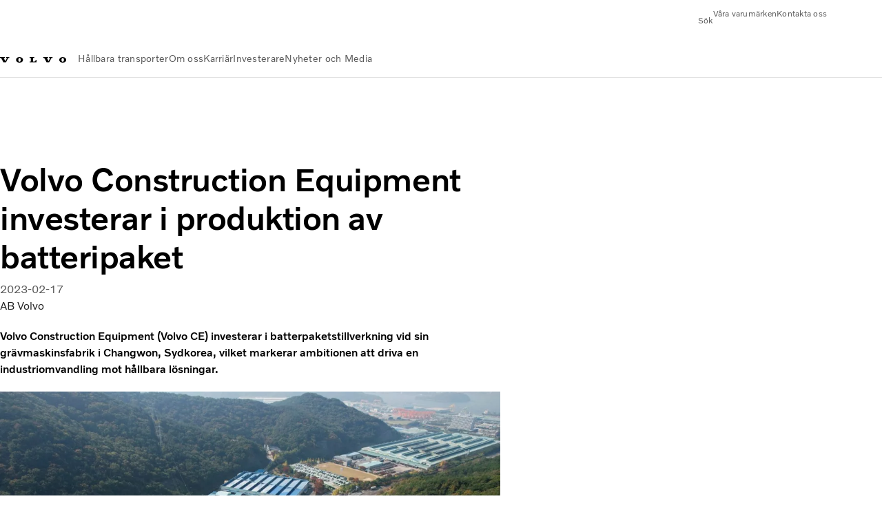

--- FILE ---
content_type: text/html;charset=utf-8
request_url: https://www.volvogroup.com/se/news-and-media/news/2023/feb/news-4469518.html
body_size: 18055
content:

<!DOCTYPE HTML>
<html lang="sv-SE">
    <head>
    <meta charset="UTF-8"/>
    <title>Volvo Construction Equipment investerar i produktion av batteripaket</title>
    <meta name="keywords" content="Koncern,Volvo Construction Equipment, Pressmeddelande,Other,2023,Top Story"/>
    <meta name="description" content="Volvo Construction Equipment (Volvo CE) investerar i batterpaketstillverkning vid sin grävmaskinsfabrik i Changwon, Sydkorea, vilket markerar ambitionen att driva en industriomvandling mot hållbara lösningar"/>
    
    <meta name="viewport" content="width=device-width, initial-scale=1"/>

    
    
    

    

    

    

    
    
<script defer="defer" type="text/javascript" src="/.rum/@adobe/helix-rum-js@%5E2/dist/rum-standalone.js"></script>
<link rel="stylesheet" href="/clientlibs-edge/production/20251211125631/shared/vcdk/publish.css" type="text/css"><script src="/clientlibs-edge/production/20251211125631/shared/vcdk/publish.js" defer></script>





    
    
<script src="/clientlibs-edge/production/20251211125631/shared/vcdk/components.js" defer></script>








    <link rel="preconnect" href="https://cdn.designsystem.volvogroup.com"/>
    <link rel="preconnect" href="https://cdn.designsystem.volvogroup.com" crossorigin/>
    <link href="https://cdn.designsystem.volvogroup.com/2-2-0/css/volvo/typefaces.css" rel="stylesheet"/>



    
    <link rel="preconnect" href="https://fonts.googleapis.com"/>
    <link rel="preconnect" href="https://fonts.gstatic.com" crossorigin/>
    <link href="https://fonts.googleapis.com/css2?family=Noto+Sans:ital,wdth,wght@0,62.5..100,100..900;1,62.5..100,100..900&display=swap" rel="stylesheet"/>

    
    









    
    <meta property="og:title" content="Volvo Construction Equipment investerar i produktion av batteripaket"/>
<meta property="og:description" content="Volvo Construction Equipment (Volvo CE) investerar i batterpaketstillverkning vid sin grävmaskinsfabrik i Changwon, Sydkorea, vilket markerar ambitionen att driva en industriomvandling mot hållbara lösningar."/>
<meta property="og:type" content="article"/>
<meta property="og:image" content="https://www.volvogroup.com/content/dam/volvo-group/markets/sweden/news/2023/feb/volvoce-changwon_1860x1050.png"/>
<meta property="og:image:alt" content="VolvoCE-Changwon 1860x1050"/>
<meta property="twitter:image" content="https://www.volvogroup.com/content/dam/volvo-group/markets/sweden/news/2023/feb/volvoce-changwon_1860x1050.png"/>
<meta property="twitter:image:alt" content="VolvoCE-Changwon 1860x1050"/>




    
    
    
    
<link rel="stylesheet" href="/clientlibs-edge/production/20251211125631/volvo-group/publish.css" type="text/css">


    
    
    
    
    
    


    

     
    
    
    
    
    

    
    
    
    
    
    
    
    
    

    
    
    
    
    
    

    
    

    <meta name="analytics-pageview" content='{
            "_volvo": {
                "universal": {
                    "generic": {
                        "brand": {
                            "name": "Volvo Group",
                            "type": "Market",
                            "identifier": "mkt\u002Dvg\u002Dsv\u002Dse",
                            "reportSuite": {
                                "prodList": "volvog224270, volvogvcvhq, volvogvc",
                                "stagingList": "volvogvgaemstaging"
                            }
                        }
                    },
                    "web": {
                        "page": {
                            "category": "\/conf\/volvo\/settings\/wcm\/templates\/templates\u002Dvolvo\u002Dgroup\/volvo\u002Darticlepage",
                            "language": "Swedish",
                            "country": "Sweden",
                            "templateLocation": "\/conf\/volvo\/settings\/wcm\/templates\/templates\u002Dvolvo\u002Dgroup\/volvo\u002Darticlepage",
                            "contentLocation": "\/content\/volvo\u002Dgroup\/sweden\/se\/news\u002Dand\u002Dmedia\/news\/2023\/feb\/news\u002D4469518",
                            "publishDate": "2025\u002D08\u002D12T06:49:38.836Z",
                            "tags": "corporate,volvo-construction-equipment,news_pressrelease_news,other,2023,top-story",
                            "author": "AB Volvo"
                        }
                    }
                }
            },
            "web" : {
                "webPageDetails" : {
                    "isErrorPage": false,
                    "isHomePage": false,
                    "name": "Volvo Construction Equipment investerar i produktion av batteripaket",
                    "siteSection": "\/news\u002Dand\u002Dmedia\/news\/2023\/feb\/news\u002D4469518"
                }
            },
            "environment" : {
                "type": "prod"
            }
        }'/>

    
    <script>
        var dataLayer = {
            pageInfo:    {
                pageName:          "Volvo Construction Equipment investerar i produktion av batteripaket",
                pageURL:           location.protocol + "//" + location.host + location.pathname,
                siteType:          "Market",
                siteIdentifier:    "mkt\u002Dvg\u002Dsv\u002Dse",
                contentHierarchy1: "news\u002Dand\u002Dmedia",
                contentHierarchy2: "news",
                contentHierarchy3: "2023"
            },
            contentInfo: {
                publishDate:     "2025\u002D08\u002D12T06:49:38.836Z",
                templateName:    "Volvo Group Article Page",
                serverName:      ""
            },
            bAInfo: {
                businessArea:           "Volvo Group",
                division:               "Europen Division",
                region:                 "EUD \u002D Sweden",
                market:                 "Sweden",
                language:               "Swedish",
                lama:                   "sv\u002Dse",
                reportSuiteListProd:    "volvog224270, volvogvcvhq, volvogvc",
                reportSuiteListStaging: "volvogvgaemstaging"
            }
        };
    </script>
    
    <script></script>
    
    
    
    
<script src="/clientlibs-edge/production/20251211125631/shared/components/structure/analytics-pageview.js"></script>


    
    
    
<script src="/etc.clientlibs/core/wcm/components/commons/datalayer/v1/clientlibs/core.wcm.components.commons.datalayer.v1.lc-6e1e9f7e5e2e5885d29bea65710ca169-lc.js" defer></script>


    
    
    
<script src="/clientlibs-edge/production/20251211125631/shared/components/structure/analytics-scroll.js" defer></script>




    
    
    

    

    


        <script type="text/javascript" src="//assets.adobedtm.com/afa9a4d5289e/ef4f96560c31/launch-c6c552103d6d.min.js" async></script>


    
    
    
<link rel="stylesheet" href="/etc.clientlibs/volvo/clientlibs/shared/components/pagetypes/article-page.lc-20251211130927-lc.css" type="text/css">



    

    
    
        
    
<script src="/clientlibs-edge/production/20251211125631/shared/components/structure/head-resource.js"></script>


    

    
        <link data-nc="HeadResource" rel="shortcut icon" href="/etc.clientlibs/volvo/clientlibs/volvo-group/publish/resources/favicon.ico" type="image/x-icon"/>
        <link data-nc="HeadResource" rel="icon" href="/etc.clientlibs/volvo/clientlibs/volvo-group/publish/resources/favicon.ico" type="image/x-icon"/>
    


    
    
    

<script>(window.BOOMR_mq=window.BOOMR_mq||[]).push(["addVar",{"rua.upush":"false","rua.cpush":"false","rua.upre":"false","rua.cpre":"false","rua.uprl":"false","rua.cprl":"false","rua.cprf":"false","rua.trans":"","rua.cook":"false","rua.ims":"false","rua.ufprl":"false","rua.cfprl":"false","rua.isuxp":"false","rua.texp":"norulematch","rua.ceh":"false","rua.ueh":"false","rua.ieh.st":"0"}]);</script>
<script>!function(){function o(n,i){if(n&&i)for(var r in i)i.hasOwnProperty(r)&&(void 0===n[r]?n[r]=i[r]:n[r].constructor===Object&&i[r].constructor===Object?o(n[r],i[r]):n[r]=i[r])}try{var n=decodeURIComponent("%7B%22Akamai%22%3A%7B%22enabled%22%3Afalse%7D%7D");if(n.length>0&&window.JSON&&"function"==typeof window.JSON.parse){var i=JSON.parse(n);void 0!==window.BOOMR_config?o(window.BOOMR_config,i):window.BOOMR_config=i}}catch(r){window.console&&"function"==typeof window.console.error&&console.error("mPulse: Could not parse configuration",r)}}();</script>
                              <script>!function(e){var n="https://s.go-mpulse.net/boomerang/";if("False"=="True")e.BOOMR_config=e.BOOMR_config||{},e.BOOMR_config.PageParams=e.BOOMR_config.PageParams||{},e.BOOMR_config.PageParams.pci=!0,n="https://s2.go-mpulse.net/boomerang/";if(window.BOOMR_API_key="8X6S2-H385F-H96KL-Q5FD5-8DQWB",function(){function e(){if(!o){var e=document.createElement("script");e.id="boomr-scr-as",e.src=window.BOOMR.url,e.async=!0,i.parentNode.appendChild(e),o=!0}}function t(e){o=!0;var n,t,a,r,d=document,O=window;if(window.BOOMR.snippetMethod=e?"if":"i",t=function(e,n){var t=d.createElement("script");t.id=n||"boomr-if-as",t.src=window.BOOMR.url,BOOMR_lstart=(new Date).getTime(),e=e||d.body,e.appendChild(t)},!window.addEventListener&&window.attachEvent&&navigator.userAgent.match(/MSIE [67]\./))return window.BOOMR.snippetMethod="s",void t(i.parentNode,"boomr-async");a=document.createElement("IFRAME"),a.src="about:blank",a.title="",a.role="presentation",a.loading="eager",r=(a.frameElement||a).style,r.width=0,r.height=0,r.border=0,r.display="none",i.parentNode.appendChild(a);try{O=a.contentWindow,d=O.document.open()}catch(_){n=document.domain,a.src="javascript:var d=document.open();d.domain='"+n+"';void(0);",O=a.contentWindow,d=O.document.open()}if(n)d._boomrl=function(){this.domain=n,t()},d.write("<bo"+"dy onload='document._boomrl();'>");else if(O._boomrl=function(){t()},O.addEventListener)O.addEventListener("load",O._boomrl,!1);else if(O.attachEvent)O.attachEvent("onload",O._boomrl);d.close()}function a(e){window.BOOMR_onload=e&&e.timeStamp||(new Date).getTime()}if(!window.BOOMR||!window.BOOMR.version&&!window.BOOMR.snippetExecuted){window.BOOMR=window.BOOMR||{},window.BOOMR.snippetStart=(new Date).getTime(),window.BOOMR.snippetExecuted=!0,window.BOOMR.snippetVersion=12,window.BOOMR.url=n+"8X6S2-H385F-H96KL-Q5FD5-8DQWB";var i=document.currentScript||document.getElementsByTagName("script")[0],o=!1,r=document.createElement("link");if(r.relList&&"function"==typeof r.relList.supports&&r.relList.supports("preload")&&"as"in r)window.BOOMR.snippetMethod="p",r.href=window.BOOMR.url,r.rel="preload",r.as="script",r.addEventListener("load",e),r.addEventListener("error",function(){t(!0)}),setTimeout(function(){if(!o)t(!0)},3e3),BOOMR_lstart=(new Date).getTime(),i.parentNode.appendChild(r);else t(!1);if(window.addEventListener)window.addEventListener("load",a,!1);else if(window.attachEvent)window.attachEvent("onload",a)}}(),"400".length>0)if(e&&"performance"in e&&e.performance&&"function"==typeof e.performance.setResourceTimingBufferSize)e.performance.setResourceTimingBufferSize(400);!function(){if(BOOMR=e.BOOMR||{},BOOMR.plugins=BOOMR.plugins||{},!BOOMR.plugins.AK){var n=""=="true"?1:0,t="",a="cj2vaqqxibzcq2lqlzra-f-c56701596-clientnsv4-s.akamaihd.net",i="false"=="true"?2:1,o={"ak.v":"39","ak.cp":"184664","ak.ai":parseInt("967132",10),"ak.ol":"0","ak.cr":9,"ak.ipv":4,"ak.proto":"h2","ak.rid":"3e1f1d6","ak.r":42221,"ak.a2":n,"ak.m":"dsca","ak.n":"essl","ak.bpcip":"18.117.80.0","ak.cport":40278,"ak.gh":"23.64.113.40","ak.quicv":"","ak.tlsv":"tls1.3","ak.0rtt":"","ak.0rtt.ed":"","ak.csrc":"-","ak.acc":"","ak.t":"1768971874","ak.ak":"hOBiQwZUYzCg5VSAfCLimQ==oZbLoqDYQD+aZ/T9stLMdmyhdmAYlkI7qq2SofMZpxOOIryeT4kldjQjKBr2WE6Z0Z0TypZKA4Wpir3+96IUxxJSl+fIJaeJQHpxNruTAzfa27s1WUs65qHHiOGM4JYQuNnkqTPkueHo3XTmsWBwNQWeWCpBHhRZIQza+tW3Sa2/AY/sP/[base64]","ak.pv":"33","ak.dpoabenc":"","ak.tf":i};if(""!==t)o["ak.ruds"]=t;var r={i:!1,av:function(n){var t="http.initiator";if(n&&(!n[t]||"spa_hard"===n[t]))o["ak.feo"]=void 0!==e.aFeoApplied?1:0,BOOMR.addVar(o)},rv:function(){var e=["ak.bpcip","ak.cport","ak.cr","ak.csrc","ak.gh","ak.ipv","ak.m","ak.n","ak.ol","ak.proto","ak.quicv","ak.tlsv","ak.0rtt","ak.0rtt.ed","ak.r","ak.acc","ak.t","ak.tf"];BOOMR.removeVar(e)}};BOOMR.plugins.AK={akVars:o,akDNSPreFetchDomain:a,init:function(){if(!r.i){var e=BOOMR.subscribe;e("before_beacon",r.av,null,null),e("onbeacon",r.rv,null,null),r.i=!0}return this},is_complete:function(){return!0}}}}()}(window);</script></head>
    <body class="articlepage articlebasepage basepage page basicpage" id="articlepage-5d90ee6a63" data-cmp-data-layer-enabled>
        <div class="vcdk-theme-provider vcdk-theme-provider--main vcdk-theme-volvo" data-vcdk-brand="volvo" data-vcdk-mode="light" themeid="volvo-light">
          
              
          
          
          
              
    
        
    
<link rel="stylesheet" href="/clientlibs-edge/production/20251211125631/shared/components/structure/top-banner.css" type="text/css"><script src="/clientlibs-edge/production/20251211125631/shared/components/structure/top-banner.js" defer></script>


    
    
    
    
    
<script src="/clientlibs-edge/production/20251211125631/shared/components/structure/unsupported-browser.js" defer></script>




<div class="top-banner unsupported-browser hidden" data-nc="TopBanner">
    <div class="container">
        <vcdk-banner themeId="volvo-light" data-nc="UnsupportedBrowser">
            We noticed that you are using a browser that is no longer supported by our system, to enjoy the full Volvo experience consider changing browser
            <vcdk-banner-actions>
                
    
    
    
    

    
    

    
    
        
    
<link rel="stylesheet" href="/clientlibs-edge/production/20251211125631/shared/components/content/button.css" type="text/css">


    

    
    
    
    
        <vcdk-button invert-theme variant="secondary" size="medium" class="top-banner__close">
            Close
        </vcdk-button>
    

            </vcdk-banner-actions>
        </vcdk-banner>
    </div>
</div>


    
    
    
        
    
<link rel="stylesheet" href="/clientlibs-edge/production/20251211125631/shared/components/structure/marketlanguageselector.css" type="text/css"><script src="/clientlibs-edge/production/20251211125631/shared/components/structure/marketlanguageselector.js" defer></script>


    
    <div class="top-banner hidden" data-nc="TopBanner" data-nc-params-TopBanner='{
            "homepagePath": "/content/volvo-group/sweden/se"
        }'>
        <div class="container">

        </div>
    </div>




              <div class="header">
<header class="header__container container-fullwidth header__container--group ">
    <div class="header__main container" data-nc="Header" data-nc-params-Header='{
            "hasBrandInfo": false,
            "isVolvoGroup": true,
            "search": "hidden"
        }'>
       
       
<div class="header__brand">
    <div class="header__brand__container">
        
        

    
        
        
            
            
            
            
            
            
            
            
                
    
<script src="/clientlibs-edge/production/20251211125631/shared/components/content/image/image.js" defer></script>


            
            
            
            
            
    
<script src="/etc.clientlibs/core/wcm/components/image/v2/image/clientlibs/site.lc-d31d55e65397b599da9a48a99dd8f4af-lc.js"></script>


        
        
        
        
            
                <div data-cmp-is="image" data-cmp-lazythreshold="0" data-cmp-src="/se/_jcr_content/root/header/logo.coreimg{.width}.svg/1757570432099/logo-volvo-group.svg" data-asset="/content/dam/volvo-group/markets/master/logo/logo-volvo-group.svg" data-nc="ImageViewer" data-nc-params-ImageViewer='{
                        "assetUrl": "/se/_jcr_content/root/header/logo.coreimg.svg/1757570432099/logo-volvo-group.svg",
                        "assetPath": "",
                        "imageServer": "",
                        "isZoom": false
                    }' data-title="Volvo Group" class="img__container  cmp-image" id="image-453ba40ff3" itemscope itemtype="http://schema.org/ImageObject">
                    
                    <a class="img__link" href="/se.html" data-cmp-hook-image="link" target="_self">
                        
    
        
        <img src="/se/_jcr_content/root/header/logo.coreimg.svg/1757570432099/logo-volvo-group.svg" class="img__asset cmp-image__image img__asset__image" itemprop="contentUrl" data-cmp-hook-image="image" alt="Volvo Group"/>
        
        
    

                        <div class="cmp-image__overlay"></div>
                    </a>
                    
                    
                </div>
            
        

    
    



    


        
    </div>
</div>

       
       <div class="header__meta ">
    
    
    <div class="header__metanav header__metanav--phone hidden-desktop">
        <ul class="cmp-list">
            
            <li class="cmp-list__item">
                
                
    
    
    
    <vcdk-icon-button button-aria-label="Sök" variant="tertiary" size="medium" icon="search" class="header__searchIcon">
    </vcdk-icon-button>

            </li>
            
            <li class="cmp-list__item">
                
                <span data-nc="Link" data-nc-params-link='{ &quot;event&quot;: &quot;SIDENAV_OPEN&quot; }'>
                    
    
    
    
    <vcdk-icon-button button-aria-label="Open Menu" variant="tertiary" size="medium" icon="hamburger-menu" class="header__burgerIcon">
    </vcdk-icon-button>

                </span>
            </li>
        </ul>
    </div>
    
    <div class="header__metanav header__metanav--desktop hidden-phone hidden-tablet">
        <button class="header__metanav-search-trigger header__searchIcon reset-button-styles">
            
    <vcdk-system-icon size="16" icon="search" element-role="presentation"></vcdk-system-icon>

            <span class="header__metanav-search-trigger-text">Sök</span>
        </button>
        <div class="header-top-links structurelist list header__toplinks">
    
    



    
    
<script src="/clientlibs-edge/production/20251211125631/shared/components/content/list.js" defer></script>







<div class="list" data-nc="List" data-nc-params-List='{
        "title": ""
     }'>
    <div class="cmp-list--default">
        
        
    
    
        <ul class="cmp-list">
            <li class="cmp-list__item">
                <a class="cmp-list__item-link" href="https://www.volvogroup.com/se/about-us/our-brands.html" target="_self" data-link-text="Våra varumärken">
                    
    <vcdk-system-icon size="24" icon="truck-front" element-role="presentation" class="cmp-list__item-icon cmp-list__item-icon--start"></vcdk-system-icon>

                    <span class="cmp-list__item-text" data-link-text="Våra varumärken">
                        Våra varumärken
                    </span>
                </a>
            </li>
        
            <li class="cmp-list__item">
                <a class="cmp-list__item-link" href="https://www.volvogroup.com/se/contact-us.html" target="_self" data-link-text="Kontakta oss">
                    
    <vcdk-system-icon size="24" icon="mail-closed" element-role="presentation" class="cmp-list__item-icon cmp-list__item-icon--start"></vcdk-system-icon>

                    <span class="cmp-list__item-text" data-link-text="Kontakta oss">
                        Kontakta oss
                    </span>
                </a>
            </li>
        </ul>
    

    </div>
    
    <div class="cmp-list--accordion">
        <details class="cmp-list__details">
            <summary class="cmp-list__title">
                
                
            </summary>
            
    
    
        <ul class="cmp-list">
            <li class="cmp-list__item">
                <a class="cmp-list__item-link" href="https://www.volvogroup.com/se/about-us/our-brands.html" target="_self" data-link-text="Våra varumärken">
                    
    <vcdk-system-icon size="24" icon="truck-front" element-role="presentation" class="cmp-list__item-icon cmp-list__item-icon--start"></vcdk-system-icon>

                    <span class="cmp-list__item-text" data-link-text="Våra varumärken">
                        Våra varumärken
                    </span>
                </a>
            </li>
        
            <li class="cmp-list__item">
                <a class="cmp-list__item-link" href="https://www.volvogroup.com/se/contact-us.html" target="_self" data-link-text="Kontakta oss">
                    
    <vcdk-system-icon size="24" icon="mail-closed" element-role="presentation" class="cmp-list__item-icon cmp-list__item-icon--start"></vcdk-system-icon>

                    <span class="cmp-list__item-text" data-link-text="Kontakta oss">
                        Kontakta oss
                    </span>
                </a>
            </li>
        </ul>
    

        </details>
    </div>
</div>

    

</div>

    </div>
</div>

       
       

    <div class="header__search" hidden aria-hidden="true">
        
    <section class="cmp-search search" role="search" data-cmp-is="search" data-cmp-min-length="10000" data-cmp-results-size="10" data-nc="Search" data-cmp-data-layer="{&#34;search-3fea47853c&#34;:{&#34;@type&#34;:&#34;volvo/base/components/structure/search&#34;}}">
        <form class="cmp-search__form" method="get" data-cmp-results-page="/content/volvo-group/master/en/tools/search-results.html" data-cmp-hook-search="form" action="/content/volvo-group/sweden/se.searchresults.json/_jcr_content/root/header/search" autocomplete="off">
            <div class="cmp-search__field">
                
    <vcdk-search-field placeholder="Sök" name="q" input-aria-label="Sök" id="search-field" icon="search" class="form-field--vcdk-search-field cmp-search__input">
    </vcdk-search-field>

                
            </div>
        </form>
        
<script data-cmp-hook-search="itemTemplate" type="x-template">
    <a class="cmp-search__item" data-cmp-hook-search="item" role="option" aria-selected="false">
        <span class="cmp-search__item-title" data-cmp-hook-search="itemTitle"></span>
    </a>
</script>

    </section>


    
    
<script src="/clientlibs-edge/production/20251211125631/shared/components/structure/search.js" defer></script>




    </div>


       
       <div class="header__mainnav" data-nc="Navigation" data-nc-params-navigation='{
        "isVolvoGroup": true,
        "i18n": {
            "overview": "Översikt"
        }
    }'>
    
        
    
<script src="/clientlibs-edge/production/20251211125631/shared/components/structure/main-navigation.js" defer></script>


    

    <div class="header__mainnav-content">
        <div class="hidden-desktop header__mainnav-topbar">
            <div class="header__toplinks">
                
                <div class="header-top-links structurelist list">
    
    



    
    








<div class="list" data-nc="List" data-nc-params-List='{
        "title": ""
     }'>
    <div class="cmp-list--default">
        
        
    
    
        <ul class="cmp-list">
            <li class="cmp-list__item">
                <a class="cmp-list__item-link" href="https://www.volvogroup.com/se/about-us/our-brands.html" target="_self" data-link-text="Våra varumärken">
                    
    <vcdk-system-icon size="24" icon="truck-front" element-role="presentation" class="cmp-list__item-icon cmp-list__item-icon--start"></vcdk-system-icon>

                    <span class="cmp-list__item-text" data-link-text="Våra varumärken">
                        Våra varumärken
                    </span>
                </a>
            </li>
        
            <li class="cmp-list__item">
                <a class="cmp-list__item-link" href="https://www.volvogroup.com/se/contact-us.html" target="_self" data-link-text="Kontakta oss">
                    
    <vcdk-system-icon size="24" icon="mail-closed" element-role="presentation" class="cmp-list__item-icon cmp-list__item-icon--start"></vcdk-system-icon>

                    <span class="cmp-list__item-text" data-link-text="Kontakta oss">
                        Kontakta oss
                    </span>
                </a>
            </li>
        </ul>
    

    </div>
    
    <div class="cmp-list--accordion">
        <details class="cmp-list__details">
            <summary class="cmp-list__title">
                
                
            </summary>
            
    
    
        <ul class="cmp-list">
            <li class="cmp-list__item">
                <a class="cmp-list__item-link" href="https://www.volvogroup.com/se/about-us/our-brands.html" target="_self" data-link-text="Våra varumärken">
                    
    <vcdk-system-icon size="24" icon="truck-front" element-role="presentation" class="cmp-list__item-icon cmp-list__item-icon--start"></vcdk-system-icon>

                    <span class="cmp-list__item-text" data-link-text="Våra varumärken">
                        Våra varumärken
                    </span>
                </a>
            </li>
        
            <li class="cmp-list__item">
                <a class="cmp-list__item-link" href="https://www.volvogroup.com/se/contact-us.html" target="_self" data-link-text="Kontakta oss">
                    
    <vcdk-system-icon size="24" icon="mail-closed" element-role="presentation" class="cmp-list__item-icon cmp-list__item-icon--start"></vcdk-system-icon>

                    <span class="cmp-list__item-text" data-link-text="Kontakta oss">
                        Kontakta oss
                    </span>
                </a>
            </li>
        </ul>
    

        </details>
    </div>
</div>

    

</div>

             </div>
            <div class="header__mainnav-close">
                
                
                <span data-nc="Link" data-nc-params-link='{ &quot;event&quot;: &quot;SIDENAV_CLOSE&quot; }'>
                        
    
    
    
    <vcdk-icon-button button-aria-label="Close Menu" variant="tertiary" size="medium" icon="close">
    </vcdk-icon-button>

                </span>
            </div>
        </div>
        
        <div class="main-nav main-navigation navigation container"><nav id="main-navigation-99135169b5" class="cmp-navigation" itemscope itemtype="http://schema.org/SiteNavigationElement" data-cmp-data-layer="{&#34;main-navigation-99135169b5&#34;:{&#34;@type&#34;:&#34;volvo/base/components/structure/main-navigation&#34;}}">
    <ul class="cmp-navigation__group">
        
    <li class="cmp-navigation__item cmp-navigation__item--level-0">
        
    <a href="/se/sustainable-transportation.html" class="cmp-navigation__item-link" data-breadcrumb="/content/volvo-group/sweden/se/sustainable-transportation" target="_self">
        
        
        
        
        
        <span class="cmp-navigation__item-link-text">Hållbara transporter</span>
        
    <vcdk-system-icon size="16" icon="chevron-down" element-role="presentation" class="cmp-navigation__item-link-icon cmp-navigation__item-link-icon--16"></vcdk-system-icon>

        
    <vcdk-system-icon size="24" icon="chevron-down" element-role="presentation" class="cmp-navigation__item-link-icon cmp-navigation__item-link-icon--24"></vcdk-system-icon>

    </a>
    

        
    <ul class="cmp-navigation__group">
        
    <li class="cmp-navigation__item cmp-navigation__item--level-1">
        
    <a href="/se/sustainable-transportation/collaborative-approach.html" class="cmp-navigation__item-link" data-breadcrumb="/content/volvo-group/sweden/se/sustainable-transportation/collaborative-approach" target="_self">
        
        
        
        
        
        <span class="cmp-navigation__item-link-text">Hållbarhetsfokuserat samarbete</span>
        
    <vcdk-system-icon size="16" icon="chevron-right" element-role="presentation" class="cmp-navigation__item-link-icon cmp-navigation__item-link-icon--16"></vcdk-system-icon>

        
    <vcdk-system-icon size="24" icon="chevron-right" element-role="presentation" class="cmp-navigation__item-link-icon cmp-navigation__item-link-icon--24"></vcdk-system-icon>

    </a>
    

        
    <ul class="cmp-navigation__group">
        
    <li class="cmp-navigation__item cmp-navigation__item--level-2">
        
    <a href="/se/sustainable-transportation/collaborative-approach/mobility-transformation-forum.html" class="cmp-navigation__item-link" data-breadcrumb="/content/volvo-group/sweden/se/sustainable-transportation/collaborative-approach/mobility-transformation-forum" target="_self">
        
        
        
        
        
        <span class="cmp-navigation__item-link-text">Mobility Transformation Forum</span>
        
    <vcdk-system-icon size="16" icon="chevron-right" element-role="presentation" class="cmp-navigation__item-link-icon cmp-navigation__item-link-icon--16"></vcdk-system-icon>

        
    <vcdk-system-icon size="24" icon="chevron-right" element-role="presentation" class="cmp-navigation__item-link-icon cmp-navigation__item-link-icon--24"></vcdk-system-icon>

    </a>
    

        
    </li>

        
    </ul>

    </li>

    <li class="cmp-navigation__item cmp-navigation__item--level-1">
        
    <a href="/se/sustainable-transportation/responsible-business.html" class="cmp-navigation__item-link" data-breadcrumb="/content/volvo-group/sweden/se/sustainable-transportation/responsible-business" target="_self">
        
        
        
        
        
        <span class="cmp-navigation__item-link-text">Ansvarsfullt företagande </span>
        
    <vcdk-system-icon size="16" icon="chevron-right" element-role="presentation" class="cmp-navigation__item-link-icon cmp-navigation__item-link-icon--16"></vcdk-system-icon>

        
    <vcdk-system-icon size="24" icon="chevron-right" element-role="presentation" class="cmp-navigation__item-link-icon cmp-navigation__item-link-icon--24"></vcdk-system-icon>

    </a>
    

        
    </li>

    <li class="cmp-navigation__item cmp-navigation__item--level-1">
        
    <a href="/se/sustainable-transportation/sustainable-solutions.html" class="cmp-navigation__item-link" data-breadcrumb="/content/volvo-group/sweden/se/sustainable-transportation/sustainable-solutions" target="_self">
        
        
        
        
        
        <span class="cmp-navigation__item-link-text">Hållbara lösningar</span>
        
    <vcdk-system-icon size="16" icon="chevron-right" element-role="presentation" class="cmp-navigation__item-link-icon cmp-navigation__item-link-icon--16"></vcdk-system-icon>

        
    <vcdk-system-icon size="24" icon="chevron-right" element-role="presentation" class="cmp-navigation__item-link-icon cmp-navigation__item-link-icon--24"></vcdk-system-icon>

    </a>
    

        
    </li>

        

    </ul>

    </li>

    <li class="cmp-navigation__item cmp-navigation__item--level-0">
        
    <a href="/se/about-us.html" class="cmp-navigation__item-link" data-breadcrumb="/content/volvo-group/sweden/se/about-us" target="_self">
        
        
        
        
        
        <span class="cmp-navigation__item-link-text">Om oss</span>
        
    <vcdk-system-icon size="16" icon="chevron-down" element-role="presentation" class="cmp-navigation__item-link-icon cmp-navigation__item-link-icon--16"></vcdk-system-icon>

        
    <vcdk-system-icon size="24" icon="chevron-down" element-role="presentation" class="cmp-navigation__item-link-icon cmp-navigation__item-link-icon--24"></vcdk-system-icon>

    </a>
    

        
    <ul class="cmp-navigation__group">
        
    <li class="cmp-navigation__item cmp-navigation__item--level-1">
        
    <a href="/se/about-us/organization.html" class="cmp-navigation__item-link" data-breadcrumb="/content/volvo-group/sweden/se/about-us/organization" target="_self">
        
        
        
        
        
        <span class="cmp-navigation__item-link-text">Vår organisation</span>
        
    <vcdk-system-icon size="16" icon="chevron-right" element-role="presentation" class="cmp-navigation__item-link-icon cmp-navigation__item-link-icon--16"></vcdk-system-icon>

        
    <vcdk-system-icon size="24" icon="chevron-right" element-role="presentation" class="cmp-navigation__item-link-icon cmp-navigation__item-link-icon--24"></vcdk-system-icon>

    </a>
    

        
    <ul class="cmp-navigation__group">
        
    <li class="cmp-navigation__item cmp-navigation__item--level-2">
        
    <a href="/se/about-us/organization/other-entities.html" class="cmp-navigation__item-link" data-breadcrumb="/content/volvo-group/sweden/se/about-us/organization/other-entities" target="_self">
        
        
        
        
        
        <span class="cmp-navigation__item-link-text">Övriga verksamheter</span>
        
    <vcdk-system-icon size="16" icon="chevron-right" element-role="presentation" class="cmp-navigation__item-link-icon cmp-navigation__item-link-icon--16"></vcdk-system-icon>

        
    <vcdk-system-icon size="24" icon="chevron-right" element-role="presentation" class="cmp-navigation__item-link-icon cmp-navigation__item-link-icon--24"></vcdk-system-icon>

    </a>
    

        
    </li>

    <li class="cmp-navigation__item cmp-navigation__item--level-2">
        
    <a href="/se/about-us/organization/our-global-presence.html" class="cmp-navigation__item-link" data-breadcrumb="/content/volvo-group/sweden/se/about-us/organization/our-global-presence" target="_self">
        
        
        
        
        
        <span class="cmp-navigation__item-link-text">Vår globala närvaro</span>
        
    <vcdk-system-icon size="16" icon="chevron-right" element-role="presentation" class="cmp-navigation__item-link-icon cmp-navigation__item-link-icon--16"></vcdk-system-icon>

        
    <vcdk-system-icon size="24" icon="chevron-right" element-role="presentation" class="cmp-navigation__item-link-icon cmp-navigation__item-link-icon--24"></vcdk-system-icon>

    </a>
    

        
    </li>

    <li class="cmp-navigation__item cmp-navigation__item--level-2">
        
    <a href="/se/about-us/organization/our-production-facilities.html" class="cmp-navigation__item-link" data-breadcrumb="/content/volvo-group/sweden/se/about-us/organization/our-production-facilities" target="_self">
        
        
        
        
        
        <span class="cmp-navigation__item-link-text">Våra produktionsanläggningar</span>
        
    <vcdk-system-icon size="16" icon="chevron-right" element-role="presentation" class="cmp-navigation__item-link-icon cmp-navigation__item-link-icon--16"></vcdk-system-icon>

        
    <vcdk-system-icon size="24" icon="chevron-right" element-role="presentation" class="cmp-navigation__item-link-icon cmp-navigation__item-link-icon--24"></vcdk-system-icon>

    </a>
    

        
    </li>

        
    </ul>

    </li>

    <li class="cmp-navigation__item cmp-navigation__item--level-1">
        
    <a href="/se/about-us/our-mission-vison-and-aspirations.html" class="cmp-navigation__item-link" data-breadcrumb="/content/volvo-group/sweden/se/about-us/our-mission-vison-and-aspirations" target="_self">
        
        
        
        
        
        <span class="cmp-navigation__item-link-text">Mission, vision och ambitioner</span>
        
    <vcdk-system-icon size="16" icon="chevron-right" element-role="presentation" class="cmp-navigation__item-link-icon cmp-navigation__item-link-icon--16"></vcdk-system-icon>

        
    <vcdk-system-icon size="24" icon="chevron-right" element-role="presentation" class="cmp-navigation__item-link-icon cmp-navigation__item-link-icon--24"></vcdk-system-icon>

    </a>
    

        
    </li>

    <li class="cmp-navigation__item cmp-navigation__item--level-1">
        
    <a href="/se/about-us/our-values.html" class="cmp-navigation__item-link" data-breadcrumb="/content/volvo-group/sweden/se/about-us/our-values" target="_self">
        
        
        
        
        
        <span class="cmp-navigation__item-link-text">Våra värderingar</span>
        
    <vcdk-system-icon size="16" icon="chevron-right" element-role="presentation" class="cmp-navigation__item-link-icon cmp-navigation__item-link-icon--16"></vcdk-system-icon>

        
    <vcdk-system-icon size="24" icon="chevron-right" element-role="presentation" class="cmp-navigation__item-link-icon cmp-navigation__item-link-icon--24"></vcdk-system-icon>

    </a>
    

        
    </li>

    <li class="cmp-navigation__item cmp-navigation__item--level-1">
        
    <a href="/se/about-us/history-and-r-d-milestones.html" class="cmp-navigation__item-link" data-breadcrumb="/content/volvo-group/sweden/se/about-us/history-and-r-d-milestones" target="_self">
        
        
        
        
        
        <span class="cmp-navigation__item-link-text">Vår historia</span>
        
    <vcdk-system-icon size="16" icon="chevron-right" element-role="presentation" class="cmp-navigation__item-link-icon cmp-navigation__item-link-icon--16"></vcdk-system-icon>

        
    <vcdk-system-icon size="24" icon="chevron-right" element-role="presentation" class="cmp-navigation__item-link-icon cmp-navigation__item-link-icon--24"></vcdk-system-icon>

    </a>
    

        
    </li>

    <li class="cmp-navigation__item cmp-navigation__item--level-1">
        
    <a href="/se/about-us/campus-lundby.html" class="cmp-navigation__item-link" data-breadcrumb="/content/volvo-group/sweden/se/about-us/campus-lundby" target="_self">
        
        
        
        
        
        <span class="cmp-navigation__item-link-text">Campus Lundby</span>
        
    <vcdk-system-icon size="16" icon="chevron-right" element-role="presentation" class="cmp-navigation__item-link-icon cmp-navigation__item-link-icon--16"></vcdk-system-icon>

        
    <vcdk-system-icon size="24" icon="chevron-right" element-role="presentation" class="cmp-navigation__item-link-icon cmp-navigation__item-link-icon--24"></vcdk-system-icon>

    </a>
    

        
    </li>

    <li class="cmp-navigation__item cmp-navigation__item--level-1">
        
    <a href="/se/contact-us.html" class="cmp-navigation__item-link" data-breadcrumb="/content/volvo-group/sweden/se/contact-us" target="_self">
        
        
        
        
        
        <span class="cmp-navigation__item-link-text">Kontakta oss</span>
        
    <vcdk-system-icon size="16" icon="chevron-right" element-role="presentation" class="cmp-navigation__item-link-icon cmp-navigation__item-link-icon--16"></vcdk-system-icon>

        
    <vcdk-system-icon size="24" icon="chevron-right" element-role="presentation" class="cmp-navigation__item-link-icon cmp-navigation__item-link-icon--24"></vcdk-system-icon>

    </a>
    

        
    </li>

    <li class="cmp-navigation__item cmp-navigation__item--level-1">
        
    <a href="/se/about-us/produkter-tjanster-och-losningar.html" class="cmp-navigation__item-link" data-breadcrumb="/content/volvo-group/sweden/se/about-us/produkter-tjanster-och-losningar" target="_self">
        
        
        
        
        
        <span class="cmp-navigation__item-link-text">Produkter, tjänster och lösningar</span>
        
    <vcdk-system-icon size="16" icon="chevron-right" element-role="presentation" class="cmp-navigation__item-link-icon cmp-navigation__item-link-icon--16"></vcdk-system-icon>

        
    <vcdk-system-icon size="24" icon="chevron-right" element-role="presentation" class="cmp-navigation__item-link-icon cmp-navigation__item-link-icon--24"></vcdk-system-icon>

    </a>
    

        
    </li>

    <li class="cmp-navigation__item cmp-navigation__item--level-1">
        
    <a href="/se/about-us/Strategy.html" class="cmp-navigation__item-link" data-breadcrumb="/content/volvo-group/sweden/se/about-us/Strategy" target="_self">
        
        
        
        
        
        <span class="cmp-navigation__item-link-text">Strategi</span>
        
    <vcdk-system-icon size="16" icon="chevron-right" element-role="presentation" class="cmp-navigation__item-link-icon cmp-navigation__item-link-icon--16"></vcdk-system-icon>

        
    <vcdk-system-icon size="24" icon="chevron-right" element-role="presentation" class="cmp-navigation__item-link-icon cmp-navigation__item-link-icon--24"></vcdk-system-icon>

    </a>
    

        
    </li>

    <li class="cmp-navigation__item cmp-navigation__item--level-1">
        
    <a href="/se/about-us/our-brands.html" class="cmp-navigation__item-link" data-breadcrumb="/content/volvo-group/sweden/se/about-us/our-brands" target="_self">
        
        
        
        
        
        <span class="cmp-navigation__item-link-text">Våra varumärken</span>
        
    <vcdk-system-icon size="16" icon="chevron-right" element-role="presentation" class="cmp-navigation__item-link-icon cmp-navigation__item-link-icon--16"></vcdk-system-icon>

        
    <vcdk-system-icon size="24" icon="chevron-right" element-role="presentation" class="cmp-navigation__item-link-icon cmp-navigation__item-link-icon--24"></vcdk-system-icon>

    </a>
    

        
    </li>

        

    </ul>

    </li>

    <li class="cmp-navigation__item cmp-navigation__item--level-0">
        
    <a href="/se/careers.html" class="cmp-navigation__item-link" data-breadcrumb="/content/volvo-group/sweden/se/careers" target="_self">
        
        
        
        
        
        <span class="cmp-navigation__item-link-text">Karriär</span>
        
    <vcdk-system-icon size="16" icon="chevron-down" element-role="presentation" class="cmp-navigation__item-link-icon cmp-navigation__item-link-icon--16"></vcdk-system-icon>

        
    <vcdk-system-icon size="24" icon="chevron-down" element-role="presentation" class="cmp-navigation__item-link-icon cmp-navigation__item-link-icon--24"></vcdk-system-icon>

    </a>
    

        
    <ul class="cmp-navigation__group">
        
    <li class="cmp-navigation__item cmp-navigation__item--level-1">
        
    <a href="/se/careers/students-and-graduates.html" class="cmp-navigation__item-link" data-breadcrumb="/content/volvo-group/sweden/se/careers/students-and-graduates" target="_self">
        
        
        
        
        
        <span class="cmp-navigation__item-link-text">Studenter och akademiker</span>
        
    <vcdk-system-icon size="16" icon="chevron-right" element-role="presentation" class="cmp-navigation__item-link-icon cmp-navigation__item-link-icon--16"></vcdk-system-icon>

        
    <vcdk-system-icon size="24" icon="chevron-right" element-role="presentation" class="cmp-navigation__item-link-icon cmp-navigation__item-link-icon--24"></vcdk-system-icon>

    </a>
    

        
    </li>

    <li class="cmp-navigation__item cmp-navigation__item--level-1">
        
    <a href="/se/careers/working-at-volvo-group.html" class="cmp-navigation__item-link" data-breadcrumb="/content/volvo-group/sweden/se/careers/working-at-volvo-group" target="_self">
        
        
        
        
        
        <span class="cmp-navigation__item-link-text">Att arbeta på Volvokoncernen</span>
        
    <vcdk-system-icon size="16" icon="chevron-right" element-role="presentation" class="cmp-navigation__item-link-icon cmp-navigation__item-link-icon--16"></vcdk-system-icon>

        
    <vcdk-system-icon size="24" icon="chevron-right" element-role="presentation" class="cmp-navigation__item-link-icon cmp-navigation__item-link-icon--24"></vcdk-system-icon>

    </a>
    

        
    <ul class="cmp-navigation__group">
        
    <li class="cmp-navigation__item cmp-navigation__item--level-2">
        
    <a href="/se/careers/working-at-volvo-group/corporate-university.html" class="cmp-navigation__item-link" data-breadcrumb="/content/volvo-group/sweden/se/careers/working-at-volvo-group/corporate-university" target="_self">
        
        
        
        
        
        <span class="cmp-navigation__item-link-text">Volvo Group University</span>
        
    <vcdk-system-icon size="16" icon="chevron-right" element-role="presentation" class="cmp-navigation__item-link-icon cmp-navigation__item-link-icon--16"></vcdk-system-icon>

        
    <vcdk-system-icon size="24" icon="chevron-right" element-role="presentation" class="cmp-navigation__item-link-icon cmp-navigation__item-link-icon--24"></vcdk-system-icon>

    </a>
    

        
    </li>

    <li class="cmp-navigation__item cmp-navigation__item--level-2">
        
    <a href="/se/careers/working-at-volvo-group/Kultur-stories.html" class="cmp-navigation__item-link" data-breadcrumb="/content/volvo-group/sweden/se/careers/working-at-volvo-group/Kultur-stories" target="_self">
        
        
        
        
        
        <span class="cmp-navigation__item-link-text">Berättelser om företagskulturen</span>
        
    <vcdk-system-icon size="16" icon="chevron-right" element-role="presentation" class="cmp-navigation__item-link-icon cmp-navigation__item-link-icon--16"></vcdk-system-icon>

        
    <vcdk-system-icon size="24" icon="chevron-right" element-role="presentation" class="cmp-navigation__item-link-icon cmp-navigation__item-link-icon--24"></vcdk-system-icon>

    </a>
    

        
    </li>

    <li class="cmp-navigation__item cmp-navigation__item--level-2">
        
    <a href="/se/careers/working-at-volvo-group/diversity-och-inklusion-stories.html" class="cmp-navigation__item-link" data-breadcrumb="/content/volvo-group/sweden/se/careers/working-at-volvo-group/diversity-och-inklusion-stories" target="_self">
        
        
        
        
        
        <span class="cmp-navigation__item-link-text">Berättelser om mångfald och inkludering</span>
        
    <vcdk-system-icon size="16" icon="chevron-right" element-role="presentation" class="cmp-navigation__item-link-icon cmp-navigation__item-link-icon--16"></vcdk-system-icon>

        
    <vcdk-system-icon size="24" icon="chevron-right" element-role="presentation" class="cmp-navigation__item-link-icon cmp-navigation__item-link-icon--24"></vcdk-system-icon>

    </a>
    

        
    </li>

    <li class="cmp-navigation__item cmp-navigation__item--level-2">
        
    <a href="/se/careers/working-at-volvo-group/volvo-pensionsstiftelse.html" class="cmp-navigation__item-link" data-breadcrumb="/content/volvo-group/sweden/se/careers/working-at-volvo-group/volvo-pensionsstiftelse" target="_self">
        
        
        
        
        
        <span class="cmp-navigation__item-link-text">Volvo Pensionsstiftelse</span>
        
    <vcdk-system-icon size="16" icon="chevron-right" element-role="presentation" class="cmp-navigation__item-link-icon cmp-navigation__item-link-icon--16"></vcdk-system-icon>

        
    <vcdk-system-icon size="24" icon="chevron-right" element-role="presentation" class="cmp-navigation__item-link-icon cmp-navigation__item-link-icon--24"></vcdk-system-icon>

    </a>
    

        
    </li>

        
    </ul>

    </li>

    <li class="cmp-navigation__item cmp-navigation__item--level-1">
        
    <a href="/se/careers/explore-job-opportunities.html" class="cmp-navigation__item-link" data-breadcrumb="/content/volvo-group/sweden/se/careers/explore-job-opportunities" target="_self">
        
        
        
        
        
        <span class="cmp-navigation__item-link-text">Fokusområden för rekrytering</span>
        
    <vcdk-system-icon size="16" icon="chevron-right" element-role="presentation" class="cmp-navigation__item-link-icon cmp-navigation__item-link-icon--16"></vcdk-system-icon>

        
    <vcdk-system-icon size="24" icon="chevron-right" element-role="presentation" class="cmp-navigation__item-link-icon cmp-navigation__item-link-icon--24"></vcdk-system-icon>

    </a>
    

        
    </li>

    <li class="cmp-navigation__item cmp-navigation__item--level-1">
        
    <a href="/se/careers/Lediga-jobb.html" class="cmp-navigation__item-link" data-breadcrumb="/content/volvo-group/sweden/se/careers/Lediga-jobb" external-redirect-page="https://jobs.volvogroup.com/?locale=sv_SE" target="_blank" rel="noopener">
        
        
        
        
        
        <span class="cmp-navigation__item-link-text">Lediga jobb</span>
        
    <vcdk-system-icon size="16" icon="link-external" element-role="presentation" class="cmp-navigation__item-link-icon cmp-navigation__item-link-icon--16"></vcdk-system-icon>

        
    <vcdk-system-icon size="24" icon="link-external" element-role="presentation" class="cmp-navigation__item-link-icon cmp-navigation__item-link-icon--24"></vcdk-system-icon>

    </a>
    

        
    </li>

        

    </ul>

    </li>

    <li class="cmp-navigation__item cmp-navigation__item--level-0">
        
    <a href="/se/investors.html" class="cmp-navigation__item-link" data-breadcrumb="/content/volvo-group/sweden/se/investors" target="_self">
        
        
        
        
        
        <span class="cmp-navigation__item-link-text">Investerare</span>
        
    <vcdk-system-icon size="16" icon="chevron-down" element-role="presentation" class="cmp-navigation__item-link-icon cmp-navigation__item-link-icon--16"></vcdk-system-icon>

        
    <vcdk-system-icon size="24" icon="chevron-down" element-role="presentation" class="cmp-navigation__item-link-icon cmp-navigation__item-link-icon--24"></vcdk-system-icon>

    </a>
    

        
    <ul class="cmp-navigation__group">
        
    <li class="cmp-navigation__item cmp-navigation__item--level-1">
        
    <a href="/se/investors/reports-and-presentations.html" class="cmp-navigation__item-link" data-breadcrumb="/content/volvo-group/sweden/se/investors/reports-and-presentations" target="_self">
        
        
        
        
        
        <span class="cmp-navigation__item-link-text">Finansiella rapporter och presentationer</span>
        
    <vcdk-system-icon size="16" icon="chevron-right" element-role="presentation" class="cmp-navigation__item-link-icon cmp-navigation__item-link-icon--16"></vcdk-system-icon>

        
    <vcdk-system-icon size="24" icon="chevron-right" element-role="presentation" class="cmp-navigation__item-link-icon cmp-navigation__item-link-icon--24"></vcdk-system-icon>

    </a>
    

        
    <ul class="cmp-navigation__group">
        
    <li class="cmp-navigation__item cmp-navigation__item--level-2">
        
    <a href="/se/investors/reports-and-presentations/truck-orders-and-deliveries-top-nav.html" class="cmp-navigation__item-link" data-breadcrumb="/content/volvo-group/sweden/se/investors/reports-and-presentations/truck-orders-and-deliveries-top-nav" external-redirect-page="https://www.volvogroup.com/se/investors/reports-and-presentations.html#truck-orders-and-deliveries" target="_self">
        
        
        
        
        
        <span class="cmp-navigation__item-link-text">Lastbilsorder och leveranser</span>
        
    <vcdk-system-icon size="16" icon="link-external" element-role="presentation" class="cmp-navigation__item-link-icon cmp-navigation__item-link-icon--16"></vcdk-system-icon>

        
    <vcdk-system-icon size="24" icon="link-external" element-role="presentation" class="cmp-navigation__item-link-icon cmp-navigation__item-link-icon--24"></vcdk-system-icon>

    </a>
    

        
    </li>

    <li class="cmp-navigation__item cmp-navigation__item--level-2">
        
    <a href="/se/investors/reports-and-presentations/key-ratios.html" class="cmp-navigation__item-link" data-breadcrumb="/content/volvo-group/sweden/se/investors/reports-and-presentations/key-ratios" external-redirect-page="https://www.volvogroup.com/se/investors/reports-and-presentations.html#key-ratios" target="_self">
        
        
        
        
        
        <span class="cmp-navigation__item-link-text">Nyckeltal</span>
        
    <vcdk-system-icon size="16" icon="link-external" element-role="presentation" class="cmp-navigation__item-link-icon cmp-navigation__item-link-icon--16"></vcdk-system-icon>

        
    <vcdk-system-icon size="24" icon="link-external" element-role="presentation" class="cmp-navigation__item-link-icon cmp-navigation__item-link-icon--24"></vcdk-system-icon>

    </a>
    

        
    </li>

    <li class="cmp-navigation__item cmp-navigation__item--level-2">
        
    <a href="/se/investors/reports-and-presentations/senaste-ir-presentationen.html" class="cmp-navigation__item-link" data-breadcrumb="/content/volvo-group/sweden/se/investors/reports-and-presentations/senaste-ir-presentationen" external-redirect-page="https://www.volvogroup.com/se/investors/reports-and-presentations.html#current-ir-presentation" target="_self">
        
        
        
        
        
        <span class="cmp-navigation__item-link-text">Senaste IR-presentationen</span>
        
    <vcdk-system-icon size="16" icon="link-external" element-role="presentation" class="cmp-navigation__item-link-icon cmp-navigation__item-link-icon--16"></vcdk-system-icon>

        
    <vcdk-system-icon size="24" icon="link-external" element-role="presentation" class="cmp-navigation__item-link-icon cmp-navigation__item-link-icon--24"></vcdk-system-icon>

    </a>
    

        
    </li>

        
    </ul>

    </li>

    <li class="cmp-navigation__item cmp-navigation__item--level-1">
        
    <a href="/se/investors/financial-calendar.html" class="cmp-navigation__item-link" data-breadcrumb="/content/volvo-group/sweden/se/investors/financial-calendar" target="_self">
        
        
        
        
        
        <span class="cmp-navigation__item-link-text">Finansiell kalender</span>
        
    <vcdk-system-icon size="16" icon="chevron-right" element-role="presentation" class="cmp-navigation__item-link-icon cmp-navigation__item-link-icon--16"></vcdk-system-icon>

        
    <vcdk-system-icon size="24" icon="chevron-right" element-role="presentation" class="cmp-navigation__item-link-icon cmp-navigation__item-link-icon--24"></vcdk-system-icon>

    </a>
    

        
    </li>

    <li class="cmp-navigation__item cmp-navigation__item--level-1">
        
    <a href="/se/investors/contact-investor-relations.html" class="cmp-navigation__item-link" data-breadcrumb="/content/volvo-group/sweden/se/investors/contact-investor-relations" target="_self">
        
        
        
        
        
        <span class="cmp-navigation__item-link-text">Kontakta Investor Relations</span>
        
    <vcdk-system-icon size="16" icon="chevron-right" element-role="presentation" class="cmp-navigation__item-link-icon cmp-navigation__item-link-icon--16"></vcdk-system-icon>

        
    <vcdk-system-icon size="24" icon="chevron-right" element-role="presentation" class="cmp-navigation__item-link-icon cmp-navigation__item-link-icon--24"></vcdk-system-icon>

    </a>
    

        
    </li>

    <li class="cmp-navigation__item cmp-navigation__item--level-1">
        
    <a href="/se/news-and-media/registrera-dig-for-volvokoncernens-pressreleaser.html" class="cmp-navigation__item-link" data-breadcrumb="/content/volvo-group/sweden/se/news-and-media/registrera-dig-for-volvokoncernens-pressreleaser" target="_self">
        
        
        
        
        
        <span class="cmp-navigation__item-link-text">Prenumerera på pressreleaser</span>
        
    <vcdk-system-icon size="16" icon="chevron-right" element-role="presentation" class="cmp-navigation__item-link-icon cmp-navigation__item-link-icon--16"></vcdk-system-icon>

        
    <vcdk-system-icon size="24" icon="chevron-right" element-role="presentation" class="cmp-navigation__item-link-icon cmp-navigation__item-link-icon--24"></vcdk-system-icon>

    </a>
    

        
    </li>

    <li class="cmp-navigation__item cmp-navigation__item--level-1">
        
    <a href="/se/investors/the-volvo-share.html" class="cmp-navigation__item-link" data-breadcrumb="/content/volvo-group/sweden/se/investors/the-volvo-share" target="_self">
        
        
        
        
        
        <span class="cmp-navigation__item-link-text">Volvoaktien</span>
        
    <vcdk-system-icon size="16" icon="chevron-right" element-role="presentation" class="cmp-navigation__item-link-icon cmp-navigation__item-link-icon--16"></vcdk-system-icon>

        
    <vcdk-system-icon size="24" icon="chevron-right" element-role="presentation" class="cmp-navigation__item-link-icon cmp-navigation__item-link-icon--24"></vcdk-system-icon>

    </a>
    

        
    <ul class="cmp-navigation__group">
        
    <li class="cmp-navigation__item cmp-navigation__item--level-2">
        
    <a href="/se/investors/the-volvo-share/share-price-calculator.html" class="cmp-navigation__item-link" data-breadcrumb="/content/volvo-group/sweden/se/investors/the-volvo-share/share-price-calculator" target="_self">
        
        
        
        
        
        <span class="cmp-navigation__item-link-text">Aktiekalkylator</span>
        
    <vcdk-system-icon size="16" icon="chevron-right" element-role="presentation" class="cmp-navigation__item-link-icon cmp-navigation__item-link-icon--16"></vcdk-system-icon>

        
    <vcdk-system-icon size="24" icon="chevron-right" element-role="presentation" class="cmp-navigation__item-link-icon cmp-navigation__item-link-icon--24"></vcdk-system-icon>

    </a>
    

        
    </li>

    <li class="cmp-navigation__item cmp-navigation__item--level-2">
        
    <a href="/se/investors/the-volvo-share/ownership-information.html" class="cmp-navigation__item-link" data-breadcrumb="/content/volvo-group/sweden/se/investors/the-volvo-share/ownership-information" target="_self">
        
        
        
        
        
        <span class="cmp-navigation__item-link-text">Information om ägande</span>
        
    <vcdk-system-icon size="16" icon="chevron-right" element-role="presentation" class="cmp-navigation__item-link-icon cmp-navigation__item-link-icon--16"></vcdk-system-icon>

        
    <vcdk-system-icon size="24" icon="chevron-right" element-role="presentation" class="cmp-navigation__item-link-icon cmp-navigation__item-link-icon--24"></vcdk-system-icon>

    </a>
    

        
    </li>

    <li class="cmp-navigation__item cmp-navigation__item--level-2">
        
    <a href="/se/investors/the-volvo-share/analysts.html" class="cmp-navigation__item-link" data-breadcrumb="/content/volvo-group/sweden/se/investors/the-volvo-share/analysts" target="_self">
        
        
        
        
        
        <span class="cmp-navigation__item-link-text">Analytiker</span>
        
    <vcdk-system-icon size="16" icon="chevron-right" element-role="presentation" class="cmp-navigation__item-link-icon cmp-navigation__item-link-icon--16"></vcdk-system-icon>

        
    <vcdk-system-icon size="24" icon="chevron-right" element-role="presentation" class="cmp-navigation__item-link-icon cmp-navigation__item-link-icon--24"></vcdk-system-icon>

    </a>
    

        
    </li>

    <li class="cmp-navigation__item cmp-navigation__item--level-2">
        
    <a href="/se/investors/the-volvo-share/conversion-of-shares.html" class="cmp-navigation__item-link" data-breadcrumb="/content/volvo-group/sweden/se/investors/the-volvo-share/conversion-of-shares" target="_self">
        
        
        
        
        
        <span class="cmp-navigation__item-link-text">Omvandling av A-aktier till B-aktier</span>
        
    <vcdk-system-icon size="16" icon="chevron-right" element-role="presentation" class="cmp-navigation__item-link-icon cmp-navigation__item-link-icon--16"></vcdk-system-icon>

        
    <vcdk-system-icon size="24" icon="chevron-right" element-role="presentation" class="cmp-navigation__item-link-icon cmp-navigation__item-link-icon--24"></vcdk-system-icon>

    </a>
    

        
    </li>

    <li class="cmp-navigation__item cmp-navigation__item--level-2">
        
    <a href="/se/investors/the-volvo-share/dividend.html" class="cmp-navigation__item-link" data-breadcrumb="/content/volvo-group/sweden/se/investors/the-volvo-share/dividend" target="_self">
        
        
        
        
        
        <span class="cmp-navigation__item-link-text">Utdelning</span>
        
    <vcdk-system-icon size="16" icon="chevron-right" element-role="presentation" class="cmp-navigation__item-link-icon cmp-navigation__item-link-icon--16"></vcdk-system-icon>

        
    <vcdk-system-icon size="24" icon="chevron-right" element-role="presentation" class="cmp-navigation__item-link-icon cmp-navigation__item-link-icon--24"></vcdk-system-icon>

    </a>
    

        
    </li>

        
    </ul>

    </li>

    <li class="cmp-navigation__item cmp-navigation__item--level-1">
        
    <a href="/se/investors/debt-information.html" class="cmp-navigation__item-link" data-breadcrumb="/content/volvo-group/sweden/se/investors/debt-information" target="_self">
        
        
        
        
        
        <span class="cmp-navigation__item-link-text">Finansiärer och obligationsplacerare</span>
        
    <vcdk-system-icon size="16" icon="chevron-right" element-role="presentation" class="cmp-navigation__item-link-icon cmp-navigation__item-link-icon--16"></vcdk-system-icon>

        
    <vcdk-system-icon size="24" icon="chevron-right" element-role="presentation" class="cmp-navigation__item-link-icon cmp-navigation__item-link-icon--24"></vcdk-system-icon>

    </a>
    

        
    <ul class="cmp-navigation__group">
        
    <li class="cmp-navigation__item cmp-navigation__item--level-2">
        
    <a href="/se/investors/debt-information/credit-rating.html" class="cmp-navigation__item-link" data-breadcrumb="/content/volvo-group/sweden/se/investors/debt-information/credit-rating" target="_self">
        
        
        
        
        
        <span class="cmp-navigation__item-link-text">Kreditvärdering</span>
        
    <vcdk-system-icon size="16" icon="chevron-right" element-role="presentation" class="cmp-navigation__item-link-icon cmp-navigation__item-link-icon--16"></vcdk-system-icon>

        
    <vcdk-system-icon size="24" icon="chevron-right" element-role="presentation" class="cmp-navigation__item-link-icon cmp-navigation__item-link-icon--24"></vcdk-system-icon>

    </a>
    

        
    </li>

    <li class="cmp-navigation__item cmp-navigation__item--level-2">
        
    <a href="/se/investors/debt-information/debt-programmes.html" class="cmp-navigation__item-link" data-breadcrumb="/content/volvo-group/sweden/se/investors/debt-information/debt-programmes" target="_self">
        
        
        
        
        
        <span class="cmp-navigation__item-link-text">Upplåningsprogram</span>
        
    <vcdk-system-icon size="16" icon="chevron-right" element-role="presentation" class="cmp-navigation__item-link-icon cmp-navigation__item-link-icon--16"></vcdk-system-icon>

        
    <vcdk-system-icon size="24" icon="chevron-right" element-role="presentation" class="cmp-navigation__item-link-icon cmp-navigation__item-link-icon--24"></vcdk-system-icon>

    </a>
    

        
    </li>

    <li class="cmp-navigation__item cmp-navigation__item--level-2">
        
    <a href="/se/investors/debt-information/green-financing.html" class="cmp-navigation__item-link" data-breadcrumb="/content/volvo-group/sweden/se/investors/debt-information/green-financing" target="_self">
        
        
        
        
        
        <span class="cmp-navigation__item-link-text">Grön finansiering</span>
        
    <vcdk-system-icon size="16" icon="chevron-right" element-role="presentation" class="cmp-navigation__item-link-icon cmp-navigation__item-link-icon--16"></vcdk-system-icon>

        
    <vcdk-system-icon size="24" icon="chevron-right" element-role="presentation" class="cmp-navigation__item-link-icon cmp-navigation__item-link-icon--24"></vcdk-system-icon>

    </a>
    

        
    </li>

    <li class="cmp-navigation__item cmp-navigation__item--level-2">
        
    <a href="/se/investors/debt-information/langfristiga-laneloften.html" class="cmp-navigation__item-link" data-breadcrumb="/content/volvo-group/sweden/se/investors/debt-information/langfristiga-laneloften" target="_self">
        
        
        
        
        
        <span class="cmp-navigation__item-link-text">Långfristiga lånelöften</span>
        
    <vcdk-system-icon size="16" icon="chevron-right" element-role="presentation" class="cmp-navigation__item-link-icon cmp-navigation__item-link-icon--16"></vcdk-system-icon>

        
    <vcdk-system-icon size="24" icon="chevron-right" element-role="presentation" class="cmp-navigation__item-link-icon cmp-navigation__item-link-icon--24"></vcdk-system-icon>

    </a>
    

        
    </li>

        
    </ul>

    </li>

    <li class="cmp-navigation__item cmp-navigation__item--level-1">
        
    <a href="/se/investors/financial-targets.html" class="cmp-navigation__item-link" data-breadcrumb="/content/volvo-group/sweden/se/investors/financial-targets" target="_self">
        
        
        
        
        
        <span class="cmp-navigation__item-link-text">Finansiella mål </span>
        
    <vcdk-system-icon size="16" icon="chevron-right" element-role="presentation" class="cmp-navigation__item-link-icon cmp-navigation__item-link-icon--16"></vcdk-system-icon>

        
    <vcdk-system-icon size="24" icon="chevron-right" element-role="presentation" class="cmp-navigation__item-link-icon cmp-navigation__item-link-icon--24"></vcdk-system-icon>

    </a>
    

        
    </li>

    <li class="cmp-navigation__item cmp-navigation__item--level-1">
        
    <a href="/se/investors/risk-and-uncertainties.html" class="cmp-navigation__item-link" data-breadcrumb="/content/volvo-group/sweden/se/investors/risk-and-uncertainties" target="_self">
        
        
        
        
        
        <span class="cmp-navigation__item-link-text">Risker och osäkerhetsfaktorer</span>
        
    <vcdk-system-icon size="16" icon="chevron-right" element-role="presentation" class="cmp-navigation__item-link-icon cmp-navigation__item-link-icon--16"></vcdk-system-icon>

        
    <vcdk-system-icon size="24" icon="chevron-right" element-role="presentation" class="cmp-navigation__item-link-icon cmp-navigation__item-link-icon--24"></vcdk-system-icon>

    </a>
    

        
    </li>

    <li class="cmp-navigation__item cmp-navigation__item--level-1">
        
    <a href="/se/investors/corporate-governance.html" class="cmp-navigation__item-link" data-breadcrumb="/content/volvo-group/sweden/se/investors/corporate-governance" target="_self">
        
        
        
        
        
        <span class="cmp-navigation__item-link-text">Bolagsstyrning</span>
        
    <vcdk-system-icon size="16" icon="chevron-right" element-role="presentation" class="cmp-navigation__item-link-icon cmp-navigation__item-link-icon--16"></vcdk-system-icon>

        
    <vcdk-system-icon size="24" icon="chevron-right" element-role="presentation" class="cmp-navigation__item-link-icon cmp-navigation__item-link-icon--24"></vcdk-system-icon>

    </a>
    

        
    <ul class="cmp-navigation__group">
        
    <li class="cmp-navigation__item cmp-navigation__item--level-2">
        
    <a href="/se/investors/corporate-governance/board-of-directors.html" class="cmp-navigation__item-link" data-breadcrumb="/content/volvo-group/sweden/se/investors/corporate-governance/board-of-directors" target="_self">
        
        
        
        
        
        <span class="cmp-navigation__item-link-text">Styrelse</span>
        
    <vcdk-system-icon size="16" icon="chevron-right" element-role="presentation" class="cmp-navigation__item-link-icon cmp-navigation__item-link-icon--16"></vcdk-system-icon>

        
    <vcdk-system-icon size="24" icon="chevron-right" element-role="presentation" class="cmp-navigation__item-link-icon cmp-navigation__item-link-icon--24"></vcdk-system-icon>

    </a>
    

        
    </li>

    <li class="cmp-navigation__item cmp-navigation__item--level-2">
        
    <a href="/se/investors/corporate-governance/ceo-and-group-executive-board.html" class="cmp-navigation__item-link" data-breadcrumb="/content/volvo-group/sweden/se/investors/corporate-governance/ceo-and-group-executive-board" target="_self">
        
        
        
        
        
        <span class="cmp-navigation__item-link-text">VD, koncernledning och den utökade ledningsgruppen</span>
        
    <vcdk-system-icon size="16" icon="chevron-right" element-role="presentation" class="cmp-navigation__item-link-icon cmp-navigation__item-link-icon--16"></vcdk-system-icon>

        
    <vcdk-system-icon size="24" icon="chevron-right" element-role="presentation" class="cmp-navigation__item-link-icon cmp-navigation__item-link-icon--24"></vcdk-system-icon>

    </a>
    

        
    </li>

    <li class="cmp-navigation__item cmp-navigation__item--level-2">
        
    <a href="/se/investors/corporate-governance/election-committee.html" class="cmp-navigation__item-link" data-breadcrumb="/content/volvo-group/sweden/se/investors/corporate-governance/election-committee" target="_self">
        
        
        
        
        
        <span class="cmp-navigation__item-link-text">Valberedning</span>
        
    <vcdk-system-icon size="16" icon="chevron-right" element-role="presentation" class="cmp-navigation__item-link-icon cmp-navigation__item-link-icon--16"></vcdk-system-icon>

        
    <vcdk-system-icon size="24" icon="chevron-right" element-role="presentation" class="cmp-navigation__item-link-icon cmp-navigation__item-link-icon--24"></vcdk-system-icon>

    </a>
    

        
    </li>

    <li class="cmp-navigation__item cmp-navigation__item--level-2">
        
    <a href="/se/investors/corporate-governance/general-meeting-of-the-shareholders.html" class="cmp-navigation__item-link" data-breadcrumb="/content/volvo-group/sweden/se/investors/corporate-governance/general-meeting-of-the-shareholders" target="_self">
        
        
        
        
        
        <span class="cmp-navigation__item-link-text">Årsstämma och extra bolagsstämma</span>
        
    <vcdk-system-icon size="16" icon="chevron-right" element-role="presentation" class="cmp-navigation__item-link-icon cmp-navigation__item-link-icon--16"></vcdk-system-icon>

        
    <vcdk-system-icon size="24" icon="chevron-right" element-role="presentation" class="cmp-navigation__item-link-icon cmp-navigation__item-link-icon--24"></vcdk-system-icon>

    </a>
    

        
    </li>

    <li class="cmp-navigation__item cmp-navigation__item--level-2">
        
    <a href="/se/investors/corporate-governance/independent-auditors.html" class="cmp-navigation__item-link" data-breadcrumb="/content/volvo-group/sweden/se/investors/corporate-governance/independent-auditors" target="_self">
        
        
        
        
        
        <span class="cmp-navigation__item-link-text">Extern revision</span>
        
    <vcdk-system-icon size="16" icon="chevron-right" element-role="presentation" class="cmp-navigation__item-link-icon cmp-navigation__item-link-icon--16"></vcdk-system-icon>

        
    <vcdk-system-icon size="24" icon="chevron-right" element-role="presentation" class="cmp-navigation__item-link-icon cmp-navigation__item-link-icon--24"></vcdk-system-icon>

    </a>
    

        
    </li>

    <li class="cmp-navigation__item cmp-navigation__item--level-2">
        
    <a href="/se/investors/corporate-governance/remuneration.html" class="cmp-navigation__item-link" data-breadcrumb="/content/volvo-group/sweden/se/investors/corporate-governance/remuneration" external-redirect-page="https://www.volvogroup.com/se/investors/corporate-governance.html#79" target="_self">
        
        
        
        
        
        <span class="cmp-navigation__item-link-text">Ersättningar</span>
        
    <vcdk-system-icon size="16" icon="link-external" element-role="presentation" class="cmp-navigation__item-link-icon cmp-navigation__item-link-icon--16"></vcdk-system-icon>

        
    <vcdk-system-icon size="24" icon="link-external" element-role="presentation" class="cmp-navigation__item-link-icon cmp-navigation__item-link-icon--24"></vcdk-system-icon>

    </a>
    

        
    </li>

    <li class="cmp-navigation__item cmp-navigation__item--level-2">
        
    <a href="/se/investors/corporate-governance/board-of-directors/the-boards-work.html" class="cmp-navigation__item-link" data-breadcrumb="/content/volvo-group/sweden/se/investors/corporate-governance/board-of-directors/the-boards-work" target="_self">
        
        
        
        
        
        <span class="cmp-navigation__item-link-text">Styrelsens arbete</span>
        
    <vcdk-system-icon size="16" icon="chevron-right" element-role="presentation" class="cmp-navigation__item-link-icon cmp-navigation__item-link-icon--16"></vcdk-system-icon>

        
    <vcdk-system-icon size="24" icon="chevron-right" element-role="presentation" class="cmp-navigation__item-link-icon cmp-navigation__item-link-icon--24"></vcdk-system-icon>

    </a>
    

        
    </li>

    <li class="cmp-navigation__item cmp-navigation__item--level-2">
        
    <a href="/se/investors/corporate-governance/board-of-directors/composition-and-attendance.html" class="cmp-navigation__item-link" data-breadcrumb="/content/volvo-group/sweden/se/investors/corporate-governance/board-of-directors/composition-and-attendance" target="_self">
        
        
        
        
        
        <span class="cmp-navigation__item-link-text">Styrelsens sammansättning samt närvaro</span>
        
    <vcdk-system-icon size="16" icon="chevron-right" element-role="presentation" class="cmp-navigation__item-link-icon cmp-navigation__item-link-icon--16"></vcdk-system-icon>

        
    <vcdk-system-icon size="24" icon="chevron-right" element-role="presentation" class="cmp-navigation__item-link-icon cmp-navigation__item-link-icon--24"></vcdk-system-icon>

    </a>
    

        
    </li>

        
    </ul>

    </li>

        

    </ul>

    </li>

    <li class="cmp-navigation__item cmp-navigation__item--level-0 cmp-navigation__item--active">
        
    <a href="/se/news-and-media.html" aria-current="page" class="cmp-navigation__item-link" data-breadcrumb="/content/volvo-group/sweden/se/news-and-media" target="_self">
        
        
        
        
        
        <span class="cmp-navigation__item-link-text">Nyheter och Media</span>
        
    <vcdk-system-icon size="16" icon="chevron-down" element-role="presentation" class="cmp-navigation__item-link-icon cmp-navigation__item-link-icon--16"></vcdk-system-icon>

        
    <vcdk-system-icon size="24" icon="chevron-down" element-role="presentation" class="cmp-navigation__item-link-icon cmp-navigation__item-link-icon--24"></vcdk-system-icon>

    </a>
    

        
    <ul class="cmp-navigation__group">
        
    <li class="cmp-navigation__item cmp-navigation__item--level-1">
        
    <a href="/se/news-and-media/upcoming-events.html" class="cmp-navigation__item-link" data-breadcrumb="/content/volvo-group/sweden/se/news-and-media/upcoming-events" target="_self">
        
        
        
        
        
        <span class="cmp-navigation__item-link-text">Eventkalender</span>
        
    <vcdk-system-icon size="16" icon="chevron-right" element-role="presentation" class="cmp-navigation__item-link-icon cmp-navigation__item-link-icon--16"></vcdk-system-icon>

        
    <vcdk-system-icon size="24" icon="chevron-right" element-role="presentation" class="cmp-navigation__item-link-icon cmp-navigation__item-link-icon--24"></vcdk-system-icon>

    </a>
    

        
    </li>

    <li class="cmp-navigation__item cmp-navigation__item--level-1">
        
    <a href="/se/news-and-media/contact-media-relations.html" class="cmp-navigation__item-link" data-breadcrumb="/content/volvo-group/sweden/se/news-and-media/contact-media-relations" target="_self">
        
        
        
        
        
        <span class="cmp-navigation__item-link-text">Presskontakter</span>
        
    <vcdk-system-icon size="16" icon="chevron-right" element-role="presentation" class="cmp-navigation__item-link-icon cmp-navigation__item-link-icon--16"></vcdk-system-icon>

        
    <vcdk-system-icon size="24" icon="chevron-right" element-role="presentation" class="cmp-navigation__item-link-icon cmp-navigation__item-link-icon--24"></vcdk-system-icon>

    </a>
    

        
    </li>

    <li class="cmp-navigation__item cmp-navigation__item--level-1">
        
    <a href="/se/news-and-media/press-releases.html" class="cmp-navigation__item-link" data-breadcrumb="/content/volvo-group/sweden/se/news-and-media/press-releases" target="_self">
        
        
        
        
        
        <span class="cmp-navigation__item-link-text">Pressmeddelanden</span>
        
    <vcdk-system-icon size="16" icon="chevron-right" element-role="presentation" class="cmp-navigation__item-link-icon cmp-navigation__item-link-icon--16"></vcdk-system-icon>

        
    <vcdk-system-icon size="24" icon="chevron-right" element-role="presentation" class="cmp-navigation__item-link-icon cmp-navigation__item-link-icon--24"></vcdk-system-icon>

    </a>
    

        
    </li>

    <li class="cmp-navigation__item cmp-navigation__item--level-1">
        
    <a href="/se/news-and-media/registrera-dig-for-volvokoncernens-pressreleaser.html" class="cmp-navigation__item-link" data-breadcrumb="/content/volvo-group/sweden/se/news-and-media/registrera-dig-for-volvokoncernens-pressreleaser" target="_self">
        
        
        
        
        
        <span class="cmp-navigation__item-link-text">Prenumerera på pressmeddelanden </span>
        
    <vcdk-system-icon size="16" icon="chevron-right" element-role="presentation" class="cmp-navigation__item-link-icon cmp-navigation__item-link-icon--16"></vcdk-system-icon>

        
    <vcdk-system-icon size="24" icon="chevron-right" element-role="presentation" class="cmp-navigation__item-link-icon cmp-navigation__item-link-icon--24"></vcdk-system-icon>

    </a>
    

        
    </li>

    <li class="cmp-navigation__item cmp-navigation__item--level-1">
        
    <a href="/se/news-and-media/image-and-video-gallery.html" class="cmp-navigation__item-link" data-breadcrumb="/content/volvo-group/sweden/se/news-and-media/image-and-video-gallery" target="_self">
        
        
        
        
        
        <span class="cmp-navigation__item-link-text">Mediabibliotek</span>
        
    <vcdk-system-icon size="16" icon="chevron-right" element-role="presentation" class="cmp-navigation__item-link-icon cmp-navigation__item-link-icon--16"></vcdk-system-icon>

        
    <vcdk-system-icon size="24" icon="chevron-right" element-role="presentation" class="cmp-navigation__item-link-icon cmp-navigation__item-link-icon--24"></vcdk-system-icon>

    </a>
    

        
    </li>

    <li class="cmp-navigation__item cmp-navigation__item--level-1">
        
    <a href="/se/news-and-media/volvo-group-magazine.html" class="cmp-navigation__item-link" data-breadcrumb="/content/volvo-group/sweden/se/news-and-media/volvo-group-magazine" target="_self">
        
        
        
        
        
        <span class="cmp-navigation__item-link-text">Volvo Group Magazine</span>
        
    <vcdk-system-icon size="16" icon="chevron-right" element-role="presentation" class="cmp-navigation__item-link-icon cmp-navigation__item-link-icon--16"></vcdk-system-icon>

        
    <vcdk-system-icon size="24" icon="chevron-right" element-role="presentation" class="cmp-navigation__item-link-icon cmp-navigation__item-link-icon--24"></vcdk-system-icon>

    </a>
    

        
    </li>

    <li class="cmp-navigation__item cmp-navigation__item--level-1">
        
    <a href="/se/news-and-media/connect-with-us.html" class="cmp-navigation__item-link" data-breadcrumb="/content/volvo-group/sweden/se/news-and-media/connect-with-us" target="_self">
        
        
        
        
        
        <span class="cmp-navigation__item-link-text">Följ oss i Sociala Medier</span>
        
    <vcdk-system-icon size="16" icon="chevron-right" element-role="presentation" class="cmp-navigation__item-link-icon cmp-navigation__item-link-icon--16"></vcdk-system-icon>

        
    <vcdk-system-icon size="24" icon="chevron-right" element-role="presentation" class="cmp-navigation__item-link-icon cmp-navigation__item-link-icon--24"></vcdk-system-icon>

    </a>
    

        
    </li>

    <li class="cmp-navigation__item cmp-navigation__item--level-1">
        
    <a href="/se/news-and-media/portraits.html" class="cmp-navigation__item-link" data-breadcrumb="/content/volvo-group/sweden/se/news-and-media/portraits" target="_self">
        
        
        
        
        
        <span class="cmp-navigation__item-link-text">Porträtt</span>
        
    <vcdk-system-icon size="16" icon="chevron-right" element-role="presentation" class="cmp-navigation__item-link-icon cmp-navigation__item-link-icon--16"></vcdk-system-icon>

        
    <vcdk-system-icon size="24" icon="chevron-right" element-role="presentation" class="cmp-navigation__item-link-icon cmp-navigation__item-link-icon--24"></vcdk-system-icon>

    </a>
    

        
    </li>

        

    </ul>

    </li>

        
    </ul>
</nav>

    

</div>

   </div>
</div>

    </div>
</header>
</div>



              



              
<div class="root responsivegrid">


<div class="aem-Grid aem-Grid--12 aem-Grid--default--12 ">
    
    <div class="breadcrumb aem-GridColumn aem-GridColumn--default--12">
    <nav class="cmp-breadcrumb hidden-phone hidden-tablet cmp-breadcrumb--invisible" aria-label="Breadcrumb" data-nc="Breadcrumb">
        <ol class="cmp-breadcrumb__list" itemscope itemtype="http://schema.org/BreadcrumbList">
            <li class="cmp-breadcrumb__item" itemprop="itemListElement" itemscope itemtype="http://schema.org/ListItem">
                <a href="/se/news-and-media.html" class="cmp-breadcrumb__item-link" itemprop="item" target="_self">
                    <span class="cmp-breadcrumb__item-name" itemprop="name">Nyheter och Media</span>
                </a>
                <meta itemprop="position" content="1"/>
            </li>
        
            <li class="cmp-breadcrumb__item cmp-breadcrumb__item--active" itemprop="itemListElement" itemscope itemtype="http://schema.org/ListItem">
                
                    <span class="cmp-breadcrumb__item-name" itemprop="name">Volvo Construction Equipment investerar i produktion av batteripaket</span>
                
                <meta itemprop="position" content="2"/>
            </li>
        </ol>
    </nav>
    
    


</div>
<div class="article aem-GridColumn aem-GridColumn--default--12">
    
    
<link rel="stylesheet" href="/clientlibs-edge/production/20251211125631/shared/components/structure/article.css" type="text/css">




    <script type="application/ld+json">
        {"datePublished":"2023-02-17","image":["https://assets.volvo.com/is/image/VolvoInformationTechnologyAB/volvoce-changwon_1860x1050?wid=1400&fit=constrain"],"@type":"Article","publisher":{"@type":"Organization","name":"","logo":{"@type":"ImageObject","name":"/content/dam/volvo-group/markets/master/logo/logo-volvo-group.svg"}},"description":"Volvo Construction Equipment (Volvo CE) investerar i batterpaketstillverkning vid sin grävmaskinsfabrik i Changwon, Sydkorea, vilket markerar ambitionen att driva en industriomvandling mot hållbara lösningar.","dateModified":"2025-12-16T09:09:38.158Z","mainEntityOfPage":{"@type":"WebPage","@id":"https://www.volvogroup.com/se/news-and-media/news/2023/feb/news-4469518.html"},"@context":"https://schema.org","headline":"Volvo Construction Equipment investerar i produktion av batteripaket"}
    </script>
    <article class="article__base">
        
        <div class="article__tag">
            
    
    
    <vcdk-tag variant="neutral-subtle" size="medium"/>
         Pressmeddelande
    </vcdk-tag>

        </div>
        <h1 class="article__title">Volvo Construction Equipment investerar i produktion av batteripaket</h1>
        <div class="article__details direction--ltr">
            <span class="article__date">2023-02-17</span>
            
            
        </div>
        <div class="article__author">AB Volvo</div>
        
        <div class="article__introduction">Volvo Construction Equipment (Volvo CE) investerar i batterpaketstillverkning vid sin grävmaskinsfabrik i Changwon, Sydkorea, vilket markerar ambitionen att driva en industriomvandling mot hållbara lösningar.</div>
        <div class="article__media">
            <figure>
                
                    <img src="https://assets.volvo.com/is/image/VolvoInformationTechnologyAB/volvoce-changwon_1860x1050?wid=1024" alt="VolvoCE-Changwon 1860x1050"/>
                    
                    
                
                
                
            </figure>
        </div>
    </article>

</div>
<div class="responsivegrid main-grid aem-GridColumn aem-GridColumn--default--12">


<div class="aem-Grid aem-Grid--12 aem-Grid--default--12 ">
    
    <div class="text margin-top--single margin-bottom--single aem-GridColumn aem-GridColumn--default--12">

    
    
    
    

    
    

    
    
        
    
<link rel="stylesheet" href="/clientlibs-edge/production/20251211125631/shared/components/content/text.css" type="text/css">


    

    
    
    
    
<script src="/clientlibs-edge/production/20251211125631/shared/components/content/text.js" defer></script>



  <div class="text__container" data-nc="Text">
      <ul><li style="	text-align: justify;
	margin-left: 8.0px;
">Fabriken i Changwon, Sydkorea är specialiserad på tillverkning av grävmaskiner och är den största produktionsanläggningen för grävmaskiner inom Volvo CE</li><li style="	text-align: justify;
	margin-left: 8.0px;
">Investeringen på 80 miljoner SEK (7,8 miljoner USD) från Volvokoncernen kommer att göra det möjligt för fabriken att börja tillverka ett brett utbud av batteripaketsslösningar </li><li style="	text-align: justify;
	margin-left: 8.0px;
">Detta är ytterligare ett viktigt steg framåt mot företagets Science Based Targets-åtaganden och dess ambitioner att vara fossilfria, där 35 % av sålda maskiner ska vara elektriska vid 2030</li></ul>
<p style="	text-align: justify;
	margin-top: 12.0px;
">Med Volvokoncernens investering på 80 miljoner kronor (cirka 7,8 miljoner dollar) kommer en ny produktionsanläggning och utrustning att byggas vid Changwonfabriken i Sydkorea. Fabriken är med sina cirka 1,1 miljoner m<sup>2</sup> är den största produktionsanläggningen för grävmaskiner inom Volvo CE och producerar cirka 55 % av den totala grävmaskinsvolymen.</p>
<p style="	text-align: justify;
">Den nya anläggningen vid Changwonfabriken kommer att producera ett brett utbud av vanligt förekommande lagringslösningar för el(batteripaket) för Volvokoncernen och bli ett kärnkompetenscenter för <a href="https://www.volvoce.com/global/en/our-offer/emobility/" style="	text-decoration: none;
" target="_blank" rel="noopener">elektriska grävmaskiner</a>. Detta kommer att göra det möjligt för Volvokoncernen att erbjuda fler hållbara lösningar till sina APAC-marknader på ett mer flexibelt, kostnadseffektivt och smidigt sätt som även kommer att omfatta leveranskedja, tillverkning och logistik.</p>
<p style="	text-align: justify;
">Andy Knight, Head of Operations Excavator och Managing Director för Volvo Group Korea, säger: - Som den största fabriken inom Volvo CE men även som kärnanläggning för utveckling och produktion av grävmaskiner, ligger Changwon i framkant av vår omställning mot en hållbar framtid.</p>
<p style="	text-align: justify;
">- Denna investering är en viktig milstolpe i vår plan för elektrifiering av våra produkter och stödjer våra senaste investeringar i produktionsanläggningar för elgrävmaskiner. Changwon är idealiskt beläget nära våra partners som förser oss med batterimoduler men även andra nyckelleverantörer i Sydkorea som gör att vi kan möta kundernas behov i framtiden. Här  finns också en mycket kompetent och motiverad arbetsstyrka som är fullt engagerade i att uppfylla våra framtida miljömål.</p>
<p style="	text-align: justify;
">Den nya produktionsanläggningen kommer att byggas inne i den nuvarande komponentverkstaden i Changwon – utan att störa den befintliga verksamheten. När den är färdig kommer den nya anläggningen att vara cirka 2500 m2 inklusive monterings- och logistikområden. Byggnadsarbetet kommer att påbörjas i april 2023 och batteripaketproduktion förväntas starta i juni 2024.</p>
<p style="	text-align: justify;
">Kort efter ett tillkännagivande om att investera i produktion av <a href="https://www.volvoce.com/global/en/news-and-events/press-releases/2023/volvo-ce-leads-industry-change-with-milestone-investment-into-electric-wheel-loaders/" style="	text-decoration: none;
" target="_blank" rel="noopener">elektriska hjullastare vid sin fabrik i Arvika, Sverige</a> och elektriska dumprar från företagets produktionsanläggning i Braås, Sverige, är detta ytterligare ett tecken på att Volvo CE har åtagit sig att bli helt fossilfria till 2040 – i linje med Parisavtalet och som anges i dess Science Based Target-mål. Nu tar man ytterligare ett steg framåt i sin ambition att omvandla branschen genom elektromobilitet och andra mer hållbara lösningar.</p>
<p style="	text-align: justify;
">Volvo CE har redan framgångsrikt introducerat kompakta elgrävmaskiner på den globala marknaden med ECR25 Electric, ECR18 Electric, EC18 Electric och medelstora EC230 Electric grävmaskiner. Tillsammans med sina kompakta elektriska hjullastare har Volvo CE en av marknadens största utbud av elektriska entrepenadmakiner.</p>
<p style="	text-align: justify;
"><br />
<br />
17 februari, 2023</p>
<p style="	text-align: justify;
"><br />
<br />
<i>Journalister som önskar mer information ombeds kontakta:</i><br />
<br />
<i>Åsa Alström </i><br />
<i>Head of Strategic Communications</i><br />
<i>Volvo Construction Equipment</i><br />
<a href="mailto:asa.alstrom&#64;volvo.com" style="	text-decoration: none;
" target="_blank" rel="noopener"><i>asa.alstrom&#64;volvo.com</i></a></p>
<p><br />
<br />
<b>Mer information finns på </b><a href="https://www.volvoce.com" style="	text-decoration: none;
" target="_blank" rel="noopener"><b>www.volvoce.com</b></a></p>
<p>För regelbundna uppdateringar, följ oss på <br />
Twitter: <a href="https://twitter.com/volvogroupse" style="	text-decoration: none;
" target="_blank" rel="noopener">&#64;VolvoCEGlobal</a><br />
<span style="	text-decoration: none;
">LinkedIn: &#64;Volvo Construction Equipment</span><br />
<span style="	text-decoration: none;
">Facebook: &#64;VolvoCEGlobal </span><br />
<span style="	text-decoration: none;
">Instagram: &#64;VolvoCE</span><br />
<span style="	text-decoration: none;
">YouTube: &#64;Volvo Construction Equipment</span></p>
<p style="	text-align: justify;
">Volvo Construction Equipment (Volvo CE) är en ledande internationell tillverkare av förstklassiga entreprenadmaskiner, och med över 14000 anställda är vi ett av de största företagen i branschen. Volvo CE erbjuder ett heltäckande utbud av produkter och tjänster i mer än 140 länder genom det globala distributionsnätverket. Volvo CE är en del av Volvokoncernen. Volvokoncernen grundades 1927 och är engagerat i att forma det framtida landskapet för hållbara transport- och infrastrukturlösningar. Volvokoncernen har sitt huvudkontor i Göteborg, har mer än 100,000 medarbetare och kunder på närmare 190 marknader. 2022 uppgick nettoförsäljningen till cirka 474 miljarder kronor. Volvoaktien är noterad på Nasdaq Stockholm.</p>

  </div>
  
    

</div>
<div class="container__base margin-top--single margin-bottom--single overlay--none container--background-bg-base aem-GridColumn aem-GridColumn--default--12"><div data-nc="Container" data-nc-params-Container='{
          "parallax": false,
          "legacyBg": "#e1dfdd",
          "hasBgImage": false
     }' class="container__module ">
     
          
    
<link rel="stylesheet" href="/clientlibs-edge/production/20251211125631/shared/components/content/container.css" type="text/css"><script src="/clientlibs-edge/production/20251211125631/shared/components/content/container.js" defer></script>


          
    



     
     
     
     
     
     
    
    <div id="container-11c312bf23" class="container__main cmp-container  ">
        
        <div class="text margin-top--single margin-bottom--single">

    
    
    
    

    
    

    
    
        
    



    

    
    
    
    




  <div class="text__container" data-nc="Text">
      <h2>Dokument</h2>
  </div>
  
    

</div>
<div class="download download--button download--center"><div class="cmp-download download__container" data-nc="Download" data-analytics-download='{
        "addCalendar": "false",
        "url": "/content/dam/volvo-group/markets/sweden/news/2023/feb/4469518-230217-ab-volvo-volvo-construction-equipment-investerar-i-produktion-av-batteripaket-se.pdf.coredownload.pdf",
        "name": "230217-ab-volvo-volvo-construction-equipment-investerar-i-produktion-av-batteripaket-se",
        "format": "pdf",
        "parent": "",
        "text": {
            "title": "230217-ab-volvo-volvo-construction-equipment-investerar-i-produktion-av-batteripaket-se",
            "size": "377 KB",
            "format": "PDF"
        }
    }'>

    
        
    
<link rel="stylesheet" href="/clientlibs-edge/production/20251211125631/shared/components/content/download.css" type="text/css"><script src="/clientlibs-edge/production/20251211125631/shared/components/content/download.js"></script>


    
    
    

    
    
    
    
    <div class="cmp-download__base download__base download__base--button">
        
        
        

        
        
            
            
    
    
    
    

    
    

    
    
        
    



    

    
    
    
    <div class="button__base ">
        <vcdk-button variant="secondary" target="_blank" size="large" iconstart="import" href="/content/dam/volvo-group/markets/sweden/news/2023/feb/4469518-230217-ab-volvo-volvo-construction-equipment-investerar-i-produktion-av-batteripaket-se.pdf" download itemprop="name" itemtype="http://schema.org/DigitalDocument" itemscope class="download__cta">
            230217-ab-volvo-volvo-construction-equipment-investerar-i-produktion-av-batteripaket-se
        </vcdk-button>
    </div>

        
        
        

        
        <span class="download__descriptionWrapper">
            
            
            
                <span class="download__properties">
                    
                    <span class="download__property download__property--format" itemprop="fileExtension">
                        <span class="download__property-label">Format</span>
                        <span class="download__property-content">PDF</span>
                    </span>
                    <span class="download__property download__property--size" itemprop="fileSize">
                        <span class="download__property-label">Size</span>
                        <span class="download__property-content">377 KB</span>
                    </span>
                </span>
            
            
        </span>
    </div>
</div>

    
</div>

        
    </div>

</div></div>
<div class="text margin-top--single margin-bottom--single aem-GridColumn aem-GridColumn--default--12">

    
    
    
    

    
    

    
    
        
    



    

    
    
    
    




  <div class="text__container" data-nc="Text">
      <h2>Relaterade nyheter</h2>
  </div>
  
    

</div>
<div class="teaserlist list teaser--layout-top aem-GridColumn aem-GridColumn--default--12">
    
    
<link rel="stylesheet" href="/clientlibs-edge/production/20251211125631/shared/components/content/teaserlist.css" type="text/css"><script src="/clientlibs-edge/production/20251211125631/shared/components/content/teaserlist.js" defer></script>


    
    
    

    
    
        <link rel="stylesheet" href="/clientlibs-edge/production/20251211125631/volvo-group/publish/components/content/teaserlist.css" type="text/css">
    

    
    




    
    
    
    
    
        <span class="teaserlist__title--group t-caption-2">Senaste pressmeddelandet</span>
        <h3 class="teaserlist__title">Latest Press Release</h3>
        <ul data-nc="TeaserList" class="teaserlist__list teaserlist--layout-top">
            
                <li class="cmp-teaser__item">
                    <a class="cmp-teaser__link" href="https://www.volvogroup.com/se/news-and-media/news/2026/jan/inbjudan-till-press--och-analytikerkonferens-i-stockholm.html" target="_self">
                        
    
    
    
    

    
    

    
    
        
    
<link rel="stylesheet" href="/clientlibs-edge/production/20251211125631/shared/components/content/teaser.css" type="text/css">


    



    <div class="cmp-teaser">
        <div class="cmp-teaser__image">
            <div class="cmp-image" itemtype="http://schema.org/ImageObject" itemscope>
                
                 <img src="https://assets.volvo.com/is/image/VolvoInformationTechnologyAB/exc_ec230f_electric_1860x1050_2_?size=1280,720&scl=1" class="cmp-image__image" alt="EXC EC230F Electric 1860x1050 2" loading="lazy" itemprop="contentUrl"/>
                
                
                
            </div>
        </div>
        
        <div class="cmp-teaser__overlay"></div>
        <div class="cmp-teaser__overlay--shade"></div>
        
        <div class="cmp-teaser__content">
            <div class="article__header">
                <div class="article__tag">
                     Pressmeddelande
                </div>
                <div class="article__details direction--ltr">
                    <time class="article__date" datetime="2026-01-14 07:30:00.000Z">
                        2026-01-14
                    </time>
                    <time class="article__date--long" datetime="2026-01-14 07:30:00.000Z">
                        januari 14, 2026
                    </time>
                    
                    
                </div>
            </div>
            <h3 class="cmp-teaser__title article__title">Inbjudan till press- och analytikerkonferens i Stockholm</h3>
            <div class="cmp-teaser__description">Volvokoncernens rapport för det fjärde kvartalet och helåret 2025 kommer att publiceras den 28 januari 2026 kl. 07.20.</div>
        </div>
    </div>


                        
                    </a>
                </li>
            
                <li class="cmp-teaser__item">
                    <a class="cmp-teaser__link" href="https://www.volvogroup.com/se/news-and-media/news/2025/nov/nytt-antal-roester-i-ab-volvo.html" target="_self">
                        
    
    
    
    

    
    

    
    
        
    



    



    <div class="cmp-teaser">
        <div class="cmp-teaser__image">
            <div class="cmp-image" itemtype="http://schema.org/ImageObject" itemscope>
                
                 <img src="https://assets.volvo.com/is/image/VolvoInformationTechnologyAB/2025-volvo-flags-3?size=1280,720&scl=1" class="cmp-image__image" alt="2025-volvo-flags" loading="lazy" itemprop="contentUrl"/>
                
                
                
            </div>
        </div>
        
        <div class="cmp-teaser__overlay"></div>
        <div class="cmp-teaser__overlay--shade"></div>
        
        <div class="cmp-teaser__content">
            <div class="article__header">
                <div class="article__tag">
                     Pressmeddelande
                </div>
                <div class="article__details direction--ltr">
                    <time class="article__date" datetime="2025-11-28 14:20:00.000Z">
                        2025-11-28
                    </time>
                    <time class="article__date--long" datetime="2025-11-28 14:20:00.000Z">
                        november 28, 2025
                    </time>
                    
                    
                </div>
            </div>
            <h3 class="cmp-teaser__title article__title">Nytt antal röster i AB Volvo</h3>
            <div class="cmp-teaser__description">Antalet röster i AB Volvo har förändrats till följd av omvandlingar av sammanlagt 209 660 A-aktier till sammanlagt 209 660 B-aktier. Omvandlingarna har skett med stöd av den möjlighet för A-aktieägare att begära omvandling av A-aktier till B-aktier som infördes i bolagsordningen vid årsstämman 2011.</div>
        </div>
    </div>


                        
                    </a>
                </li>
            
                <li class="cmp-teaser__item">
                    <a class="cmp-teaser__link" href="https://www.volvogroup.com/se/news-and-media/news/2025/nov/volvo-construction-equipment-vaeljer-eskilstuna-foer-sin-nya-graevmaskinsfabrik.html" target="_self">
                        
    
    
    
    

    
    

    
    
        
    



    



    <div class="cmp-teaser">
        <div class="cmp-teaser__image">
            <div class="cmp-image" itemtype="http://schema.org/ImageObject" itemscope>
                
                 <img src="https://assets.volvo.com/is/image/VolvoInformationTechnologyAB/exc_ec230f_electric_1860x1050-1?size=1280,720&scl=1" class="cmp-image__image" alt="VolvoCE_EC230F Electric 1860x1050" loading="lazy" itemprop="contentUrl"/>
                
                
                
            </div>
        </div>
        
        <div class="cmp-teaser__overlay"></div>
        <div class="cmp-teaser__overlay--shade"></div>
        
        <div class="cmp-teaser__content">
            <div class="article__header">
                <div class="article__tag">
                     Pressmeddelande
                </div>
                <div class="article__details direction--ltr">
                    <time class="article__date" datetime="2025-11-24 07:30:00.000Z">
                        2025-11-24
                    </time>
                    <time class="article__date--long" datetime="2025-11-24 07:30:00.000Z">
                        november 24, 2025
                    </time>
                    
                    
                </div>
            </div>
            <h3 class="cmp-teaser__title article__title">Volvo Construction Equipment väljer Eskilstuna för sin nya grävmaskinsfabrik</h3>
            <div class="cmp-teaser__description">Volvo Construction Equipment (Volvo CE) utökar sin industriella närvaro i Europa med en ny fabrik för bandgrävare i Eskilstuna, för att möta kundbehoven på de europeiska marknaderna.</div>
        </div>
    </div>


                        
                    </a>
                </li>
            
        </ul>
    


    

</div>
<div class="container__base vcdk-mode-dark aem-GridColumn aem-GridColumn--default--12"><div data-nc="Container" data-nc-params-Container='{
          "parallax": false,
          "legacyBg": "",
          "hasBgImage": true
     }' class="container__module ">
     
          
    



          
    



     
     
     
     <div class="container__bg-image cmp-container--bg ">
    
    
        
        
        
        
        
        
        
        
        
        
    
    
    
    
    
    
    
    
    
    
<link rel="stylesheet" href="/clientlibs-edge/production/20251211125631/shared/components/content/media/image.css" type="text/css"><script src="/clientlibs-edge/production/20251211125631/shared/components/content/media/image.js" defer></script>


    
    
    
    
    
<script src="/etc.clientlibs/core/wcm/components/image/v3/image/clientlibs/site.lc-95652c4b393e14a9f881ed35d616eb85-lc.js"></script>



        
        <div data-nc="Image" data-nc-params-Image='{
                "assetUrl": "https://assets.volvo.com/is/image/VolvoInformationTechnologyAB/1170x323-newsandevents_subsrcibe?qlt=82&amp;ts=1661159751119&amp;dpr=off",
                "assetPath": "VolvoInformationTechnologyAB/1170x323-newsandevents_subsrcibe",
                "imageServer": "https://assets.volvo.com/is/image/",
                "isZoom": false,
                "assetId": "container-8ad9fb62ac"
            }' class=" asset__wrapper">
            
            
                <div data-cmp-is="image" data-cmp-lazy data-cmp-lazythreshold="0" data-cmp-src="https://assets.volvo.com/is/image/VolvoInformationTechnologyAB/1170x323-newsandevents_subsrcibe?qlt=82&amp;wid=%7B.width%7D&amp;ts=1661159751119&amp;dpr=off&amp;fit=constrain" data-cmp-widths="128,256,512,768,1024,1440,1920,2560,3440,3840" data-cmp-dmimage data-cmp-dmserver="https://assets.volvo.com/is/image/" data-cmp-dmname="VolvoInformationTechnologyAB/1170x323-newsandevents_subsrcibe" data-cmp-filereference="/content/dam/volvo-group/markets/master/news-and-media/1170x323-newsandevents_subsrcibe.jpg" data-asset="/content/dam/volvo-group/markets/master/news-and-media/1170x323-newsandevents_subsrcibe.jpg" data-cmp-hook-image="imageV3" class="cmp-image asset " id="container-8ad9fb62ac" itemscope itemtype="http://schema.org/ImageObject">
                    <div class="asset__item">
                        
                            
                            
    <img src="https://assets.volvo.com/is/image/VolvoInformationTechnologyAB/1170x323-newsandevents_subsrcibe?qlt=82&ts=1661159751119&dpr=off" srcset="https://assets.volvo.com/is/image/VolvoInformationTechnologyAB/1170x323-newsandevents_subsrcibe?qlt=82&amp;wid=128&amp;ts=1661159751119&amp;dpr=off&amp;fit=constrain 128w, https://assets.volvo.com/is/image/VolvoInformationTechnologyAB/1170x323-newsandevents_subsrcibe?qlt=82&amp;wid=256&amp;ts=1661159751119&amp;dpr=off&amp;fit=constrain 256w, https://assets.volvo.com/is/image/VolvoInformationTechnologyAB/1170x323-newsandevents_subsrcibe?qlt=82&amp;wid=512&amp;ts=1661159751119&amp;dpr=off&amp;fit=constrain 512w, https://assets.volvo.com/is/image/VolvoInformationTechnologyAB/1170x323-newsandevents_subsrcibe?qlt=82&amp;wid=768&amp;ts=1661159751119&amp;dpr=off&amp;fit=constrain 768w, https://assets.volvo.com/is/image/VolvoInformationTechnologyAB/1170x323-newsandevents_subsrcibe?qlt=82&amp;wid=1024&amp;ts=1661159751119&amp;dpr=off&amp;fit=constrain 1024w, https://assets.volvo.com/is/image/VolvoInformationTechnologyAB/1170x323-newsandevents_subsrcibe?qlt=82&amp;wid=1440&amp;ts=1661159751119&amp;dpr=off&amp;fit=constrain 1440w, https://assets.volvo.com/is/image/VolvoInformationTechnologyAB/1170x323-newsandevents_subsrcibe?qlt=82&amp;wid=1920&amp;ts=1661159751119&amp;dpr=off&amp;fit=constrain 1920w, https://assets.volvo.com/is/image/VolvoInformationTechnologyAB/1170x323-newsandevents_subsrcibe?qlt=82&amp;wid=2560&amp;ts=1661159751119&amp;dpr=off&amp;fit=constrain 2560w, https://assets.volvo.com/is/image/VolvoInformationTechnologyAB/1170x323-newsandevents_subsrcibe?qlt=82&amp;wid=3440&amp;ts=1661159751119&amp;dpr=off&amp;fit=constrain 3440w, https://assets.volvo.com/is/image/VolvoInformationTechnologyAB/1170x323-newsandevents_subsrcibe?qlt=82&amp;wid=3840&amp;ts=1661159751119&amp;dpr=off&amp;fit=constrain 3840w" loading="lazy" class="cmp-image__image asset__image" itemprop="contentUrl" alt id="image-container-8ad9fb62ac"/>

                            
                            
                            
                        
                    </div>
                </div>
            
            
        </div>
    
    
    
</div>
     
     
    
    <div id="container-8ad9fb62ac" class="container__main cmp-container  ">
        
        <div class="cisionsubscription">
    
    
    
    

    
    

    
    
        
    



    

    
    
<link rel="stylesheet" href="/clientlibs-edge/production/20251211125631/shared/components/content/form.css" media="print" onload="this.media='all'">


    
    
<link rel="stylesheet" href="/clientlibs-edge/production/20251211125631/shared/components/content/cision/subscription.css" media="print" onload="this.media='all'">


    
    
<script src="/clientlibs-edge/production/20251211125631/shared/components/content/cision/subscription.js" defer></script>



<div class="cisionsubscription__container form form-component__base" data-nc="CisionSubscription" data-nc-params-CisionSubscription='{
          "actionURL"               : "https://publish.ne.cision.com/Subscription/Subscribe",
          "successTitle"            : "Bekräfta din e-postadress",
          "successMsg"              : "F\u00F6r att aktivera din prenumeration m\u00E5ste du bekr\u00E4fta din e-postadress. Detta g\u00F6r du genom att klicka p\u00E5 l\u00E4nken som finns i det e-postmeddelande som precis skickades till dig. V\u00E4nligen kolla din skr\u00E4ppost om du inte har f\u00E5tt ett e-post meddelande.",
          "successPrimaryCtaText"   : "OK",
          "successSecondaryCtaText" : "Re-send email",
          "errorTitle"              : "Ett fel inträffade",
          "errorMsg"                : "Ett fel intr\u00E4ffade. V\u00E4nligen f\u00F6rs\u00F6k igen.",
          "errorPrimaryCtaText"     : "Try again",
          "errorSecondaryCtaText"   : "Go back"
      }' data-analytics-form='{
        "type": "subscription",
        "destination": "cision",
        "name": "Håll dig uppdaterad"
      }'>
    <div class="cisionsubscription__overlay"></div>
    <div class="cisionsubscription__content">
        <h2 class="cisionsubscription__title">Håll dig uppdaterad</h2>
        <form class="form form-component__form cisionsubscription__form" id="container-cision_stayupdated">
            
            <input type="hidden" name="subscriptionUniqueIdentifier" value="cc6abf347f"/>
            <input type="hidden" name="redirectUrlSubscriptionSuccess" value=""/>
            <input type="hidden" name="redirectUrlSubscriptionFailed" value=""/>
            <input type="hidden" name="Replylanguage" value="sv"/>
            <section class="cisionsubscription__options">
                <div class="cisionsubscription__services">
                    <vcdk-checkbox-group class="cisionsubscription__checkbox-group" label="Select a subscription option" data-required data-validity-value-missing="Detta fält är obligatoriskt">
                        
                        
                        
                        
    <vcdk-checkbox value="prm" size="medium" required name="informationtype" label="Pressreleaser" id="service1-1579560912">
    </vcdk-checkbox>

                        
                        
                        
                        
    <vcdk-checkbox value="kmk,rpt" size="medium" required name="informationtype" label="Kvartalsrapporter" id="service2-1579560912">
    </vcdk-checkbox>

                        
                        
                        
                        
    <vcdk-checkbox value="rdv" size="medium" required name="informationtype" label="Årsredovisningar" id="service3-1579560912">
    </vcdk-checkbox>

                    </vcdk-checkbox-group>
                </div>
                <div class="cisionsubscription__lang">
                    <vcdk-radio-button-group label="Select a language" class="cisionsubscription__radio-group" data-required data-validity-value-missing="Detta fält är obligatoriskt">
                        
                        
                        
                        
    <vcdk-radio-button value="en" size="medium" name="Language" label="Svenska" id="lang1-1579560912" checked>
    </vcdk-radio-button>

                        
                        
                        
                        
    <vcdk-radio-button value="sv" size="medium" name="Language" label="Engelska" id="lang2-1579560912">
    </vcdk-radio-button>

                    </vcdk-radio-button-group>
                </div>
            </section>
            
            
            
            
    
        <vcdk-text-field class="form-field--vcdk-textfield cisionsubscription__email" data-validity-value-missing="Detta fält är obligatoriskt" type="email" tabindex="0" size="large" required name="Email" label="Emailadress*" floatingLabel autocomplete="on">
        </vcdk-text-field>
    

            <div class="cisionsubscription__consentAndCta">
                
                    
    
<link rel="stylesheet" href="/clientlibs-edge/production/20251211125631/shared/components/content/formconsent.css" type="text/css">


                
                
                
                
                
                <vcdk-checkbox-group class="cisionsubscription__checkbox-group" data-validity-value-missing="Detta fält är obligatoriskt" data-required>
                    

    
    




<div class="formconsent__checkbox-wrapper">
    <vcdk-checkbox value="true" aria-label="När du väljer att prenumerera på denna tjänst kommer din e-postadress lagras hos Cision. Din adress lagras för att kunna göra mailutskick till dig. Vill du inte längre ha våra mailutskick så använder du länken som finns längst ner i varje utskick för att avsluta prenumerationen." size="medium" name="cusIstcaccepted" id="cusIstcaccepted1579560912" class="form-field--consent">
    </vcdk-checkbox>
    <label class="formconsent__label" for="cusIstcaccepted1579560912">När du väljer att prenumerera på denna tjänst kommer din e-postadress lagras hos Cision. Din adress lagras för att kunna göra mailutskick till dig. Vill du inte längre ha våra mailutskick så använder du länken som finns längst ner i varje utskick för att avsluta prenumerationen.</label>
</div>

                </vcdk-checkbox-group>
                
                
                
                
    
    
    
    

    
    

    
    
        
    



    

    
    
    
    <div class="button__base cisionsubscription__submit">
        <vcdk-button variant="marketing" type="submit" size="large" iconend="chevron-right" class="cisionsubscription__submitButton">
            Prenumerera
        </vcdk-button>
    </div>

            </div>
        </form>
    </div>
</div></div>

        
    </div>

</div></div>

    
</div>
</div>

    
</div>
</div>


              

              <footer class="footer__container">
    <div class="container">
        
        <div class="footer__links">
    <div class="footer__links-group" data-nc="LinkList">
        
    
    



    
    








<div class="list" data-nc="List" data-nc-params-List='{
        "title": "Jag letar efter"
     }'>
    <div class="cmp-list--default">
        <p class="cmp-list__title">Jag letar efter</p>
        
    
    
        <ul class="cmp-list">
            <li class="cmp-list__item">
                <a class="cmp-list__item-link" href="/content/_archive/volvo-group/sweden/se/careers/job-openings" target="_self" data-link-text="Lediga jobb" rel="noopener">
                    
                    <span class="cmp-list__item-text" data-link-text="Lediga jobb">
                        Lediga jobb
                    </span>
                </a>
            </li>
        
            <li class="cmp-list__item">
                <a class="cmp-list__item-link" href="https://www.volvogroup.com/se/investors/reports-and-presentations.html" target="_self" data-link-text="Finansiella rapporter och presentationer">
                    
                    <span class="cmp-list__item-text" data-link-text="Finansiella rapporter och presentationer">
                        Finansiella rapporter och presentationer
                    </span>
                </a>
            </li>
        
            <li class="cmp-list__item">
                <a class="cmp-list__item-link" href="https://www.volvogroup.com/se/news-and-media/events.html" target="_self" data-link-text="Eventkalender">
                    
                    <span class="cmp-list__item-text" data-link-text="Eventkalender">
                        Eventkalender
                    </span>
                </a>
            </li>
        
            <li class="cmp-list__item">
                <a class="cmp-list__item-link" href="https://www.volvogroup.com/se/news-and-media.html" target="_self" data-link-text="Press Information">
                    
                    <span class="cmp-list__item-text" data-link-text="Press Information">
                        Press Information
                    </span>
                </a>
            </li>
        
            <li class="cmp-list__item">
                <a class="cmp-list__item-link" href="https://www.volvogroup.com/en/suppliers/useful-links-and-documents/purchase-to-pay.html" target="_self" data-link-text="Purchase to Pay Contact Center">
                    
                    <span class="cmp-list__item-text" data-link-text="Purchase to Pay Contact Center">
                        Purchase to Pay Contact Center
                    </span>
                </a>
            </li>
        
            <li class="cmp-list__item">
                <a class="cmp-list__item-link" href="https://www.volvogroup.com/se/careers/students-and-graduates.html" target="_self" data-link-text="Studentinformation">
                    
                    <span class="cmp-list__item-text" data-link-text="Studentinformation">
                        Studentinformation
                    </span>
                </a>
            </li>
        
            <li class="cmp-list__item">
                <a class="cmp-list__item-link" href="https://www.volvogroup.com/se/tools/data-act-se.html" target="_self" data-link-text="EU Data Act">
                    
                    <span class="cmp-list__item-text" data-link-text="EU Data Act">
                        EU Data Act
                    </span>
                </a>
            </li>
        </ul>
    

    </div>
    
    <div class="cmp-list--accordion">
        <details class="cmp-list__details">
            <summary class="cmp-list__title">
                Jag letar efter
                
    <vcdk-system-icon size="24" icon="chevron-down" element-role="presentation" class="cmp-list__title-icon"></vcdk-system-icon>

            </summary>
            
    
    
        <ul class="cmp-list">
            <li class="cmp-list__item">
                <a class="cmp-list__item-link" href="/content/_archive/volvo-group/sweden/se/careers/job-openings" target="_self" data-link-text="Lediga jobb" rel="noopener">
                    
                    <span class="cmp-list__item-text" data-link-text="Lediga jobb">
                        Lediga jobb
                    </span>
                </a>
            </li>
        
            <li class="cmp-list__item">
                <a class="cmp-list__item-link" href="https://www.volvogroup.com/se/investors/reports-and-presentations.html" target="_self" data-link-text="Finansiella rapporter och presentationer">
                    
                    <span class="cmp-list__item-text" data-link-text="Finansiella rapporter och presentationer">
                        Finansiella rapporter och presentationer
                    </span>
                </a>
            </li>
        
            <li class="cmp-list__item">
                <a class="cmp-list__item-link" href="https://www.volvogroup.com/se/news-and-media/events.html" target="_self" data-link-text="Eventkalender">
                    
                    <span class="cmp-list__item-text" data-link-text="Eventkalender">
                        Eventkalender
                    </span>
                </a>
            </li>
        
            <li class="cmp-list__item">
                <a class="cmp-list__item-link" href="https://www.volvogroup.com/se/news-and-media.html" target="_self" data-link-text="Press Information">
                    
                    <span class="cmp-list__item-text" data-link-text="Press Information">
                        Press Information
                    </span>
                </a>
            </li>
        
            <li class="cmp-list__item">
                <a class="cmp-list__item-link" href="https://www.volvogroup.com/en/suppliers/useful-links-and-documents/purchase-to-pay.html" target="_self" data-link-text="Purchase to Pay Contact Center">
                    
                    <span class="cmp-list__item-text" data-link-text="Purchase to Pay Contact Center">
                        Purchase to Pay Contact Center
                    </span>
                </a>
            </li>
        
            <li class="cmp-list__item">
                <a class="cmp-list__item-link" href="https://www.volvogroup.com/se/careers/students-and-graduates.html" target="_self" data-link-text="Studentinformation">
                    
                    <span class="cmp-list__item-text" data-link-text="Studentinformation">
                        Studentinformation
                    </span>
                </a>
            </li>
        
            <li class="cmp-list__item">
                <a class="cmp-list__item-link" href="https://www.volvogroup.com/se/tools/data-act-se.html" target="_self" data-link-text="EU Data Act">
                    
                    <span class="cmp-list__item-text" data-link-text="EU Data Act">
                        EU Data Act
                    </span>
                </a>
            </li>
        </ul>
    

        </details>
    </div>
</div>

    


    </div>
    <div class="footer__links-group" data-nc="LinkList">
        
    
    



    
    








<div class="list" data-nc="List" data-nc-params-List='{
        "title": "Follow us on Social Media"
     }'>
    <div class="cmp-list--default">
        <p class="cmp-list__title">Follow us on Social Media</p>
        
    
    
        <ul class="cmp-list">
            <li class="cmp-list__item">
                <a class="cmp-list__item-link" href="https://www.facebook.com/volvogroup/" target="_blank" data-link-text="Facebook" rel="noopener">
                    
    <vcdk-system-icon size="24" icon="facebook" element-role="presentation" class="cmp-list__item-icon cmp-list__item-icon--start"></vcdk-system-icon>

                    <span class="cmp-list__item-text" data-link-text="Facebook">
                        Facebook
                    </span>
                </a>
            </li>
        
            <li class="cmp-list__item">
                <a class="cmp-list__item-link" href="https://www.instagram.com/volvogroup/" target="_blank" data-link-text="Instagram" rel="noopener">
                    
    <vcdk-system-icon size="24" icon="instagram" element-role="presentation" class="cmp-list__item-icon cmp-list__item-icon--start"></vcdk-system-icon>

                    <span class="cmp-list__item-text" data-link-text="Instagram">
                        Instagram
                    </span>
                </a>
            </li>
        
            <li class="cmp-list__item">
                <a class="cmp-list__item-link" href="https://www.linkedin.com/company/2087/" target="_blank" data-link-text="LinkedIn" rel="noopener">
                    
    <vcdk-system-icon size="24" icon="linkedin" element-role="presentation" class="cmp-list__item-icon cmp-list__item-icon--start"></vcdk-system-icon>

                    <span class="cmp-list__item-text" data-link-text="LinkedIn">
                        LinkedIn
                    </span>
                </a>
            </li>
        
            <li class="cmp-list__item">
                <a class="cmp-list__item-link" href="https://www.twitter.com/volvogroup" target="_blank" data-link-text="X" rel="noopener">
                    
    <vcdk-system-icon size="24" icon="x-twitter" element-role="presentation" class="cmp-list__item-icon cmp-list__item-icon--start"></vcdk-system-icon>

                    <span class="cmp-list__item-text" data-link-text="X">
                        X
                    </span>
                </a>
            </li>
        
            <li class="cmp-list__item">
                <a class="cmp-list__item-link" href="https://www.youtube.com/user/VolvoGroupVideos" target="_blank" data-link-text="YouTube" rel="noopener">
                    
    <vcdk-system-icon size="24" icon="youtube" element-role="presentation" class="cmp-list__item-icon cmp-list__item-icon--start"></vcdk-system-icon>

                    <span class="cmp-list__item-text" data-link-text="YouTube">
                        YouTube
                    </span>
                </a>
            </li>
        </ul>
    

    </div>
    
    <div class="cmp-list--accordion">
        <details class="cmp-list__details">
            <summary class="cmp-list__title">
                Follow us on Social Media
                
    <vcdk-system-icon size="24" icon="chevron-down" element-role="presentation" class="cmp-list__title-icon"></vcdk-system-icon>

            </summary>
            
    
    
        <ul class="cmp-list">
            <li class="cmp-list__item">
                <a class="cmp-list__item-link" href="https://www.facebook.com/volvogroup/" target="_blank" data-link-text="Facebook" rel="noopener">
                    
    <vcdk-system-icon size="24" icon="facebook" element-role="presentation" class="cmp-list__item-icon cmp-list__item-icon--start"></vcdk-system-icon>

                    <span class="cmp-list__item-text" data-link-text="Facebook">
                        Facebook
                    </span>
                </a>
            </li>
        
            <li class="cmp-list__item">
                <a class="cmp-list__item-link" href="https://www.instagram.com/volvogroup/" target="_blank" data-link-text="Instagram" rel="noopener">
                    
    <vcdk-system-icon size="24" icon="instagram" element-role="presentation" class="cmp-list__item-icon cmp-list__item-icon--start"></vcdk-system-icon>

                    <span class="cmp-list__item-text" data-link-text="Instagram">
                        Instagram
                    </span>
                </a>
            </li>
        
            <li class="cmp-list__item">
                <a class="cmp-list__item-link" href="https://www.linkedin.com/company/2087/" target="_blank" data-link-text="LinkedIn" rel="noopener">
                    
    <vcdk-system-icon size="24" icon="linkedin" element-role="presentation" class="cmp-list__item-icon cmp-list__item-icon--start"></vcdk-system-icon>

                    <span class="cmp-list__item-text" data-link-text="LinkedIn">
                        LinkedIn
                    </span>
                </a>
            </li>
        
            <li class="cmp-list__item">
                <a class="cmp-list__item-link" href="https://www.twitter.com/volvogroup" target="_blank" data-link-text="X" rel="noopener">
                    
    <vcdk-system-icon size="24" icon="x-twitter" element-role="presentation" class="cmp-list__item-icon cmp-list__item-icon--start"></vcdk-system-icon>

                    <span class="cmp-list__item-text" data-link-text="X">
                        X
                    </span>
                </a>
            </li>
        
            <li class="cmp-list__item">
                <a class="cmp-list__item-link" href="https://www.youtube.com/user/VolvoGroupVideos" target="_blank" data-link-text="YouTube" rel="noopener">
                    
    <vcdk-system-icon size="24" icon="youtube" element-role="presentation" class="cmp-list__item-icon cmp-list__item-icon--start"></vcdk-system-icon>

                    <span class="cmp-list__item-text" data-link-text="YouTube">
                        YouTube
                    </span>
                </a>
            </li>
        </ul>
    

        </details>
    </div>
</div>

    


    </div>
    <div class="footer__links-group" data-nc="LinkList">
        
    
    



    
    








<div class="list" data-nc="List" data-nc-params-List='{
        "title": "Utforska The Volvo Group"
     }'>
    <div class="cmp-list--default">
        <p class="cmp-list__title">Utforska The Volvo Group</p>
        
    
    
        <ul class="cmp-list">
            <li class="cmp-list__item">
                <a class="cmp-list__item-link" href="https://www.volvotrucks.com/en-en/home.html" target="_blank" data-link-text="Volvo Trucks" rel="noopener">
                    
                    <span class="cmp-list__item-text" data-link-text="Volvo Trucks">
                        Volvo Trucks
                    </span>
                </a>
            </li>
        
            <li class="cmp-list__item">
                <a class="cmp-list__item-link" href="https://www.volvoce.com/global/en/" target="_blank" data-link-text=" Volvo Construction Equipment " rel="noopener">
                    
                    <span class="cmp-list__item-text" data-link-text=" Volvo Construction Equipment ">
                         Volvo Construction Equipment 
                    </span>
                </a>
            </li>
        
            <li class="cmp-list__item">
                <a class="cmp-list__item-link" href="https://www.volvobuses.com/en-en/home.html" target="_blank" data-link-text="Volvo Buses" rel="noopener">
                    
                    <span class="cmp-list__item-text" data-link-text="Volvo Buses">
                        Volvo Buses
                    </span>
                </a>
            </li>
        
            <li class="cmp-list__item">
                <a class="cmp-list__item-link" href="https://www.volvopenta.com/" target="_blank" data-link-text="Volvo Penta" rel="noopener">
                    
                    <span class="cmp-list__item-text" data-link-text="Volvo Penta">
                        Volvo Penta
                    </span>
                </a>
            </li>
        
            <li class="cmp-list__item">
                <a class="cmp-list__item-link" href="https://www.volvoenergy.com/" target="_blank" data-link-text="Volvo Energy" rel="noopener">
                    
                    <span class="cmp-list__item-text" data-link-text="Volvo Energy">
                        Volvo Energy
                    </span>
                </a>
            </li>
        
            <li class="cmp-list__item">
                <a class="cmp-list__item-link" href="https://www.volvoautonomoussolutions.com/en" target="_blank" data-link-text="Volvo Autonomous Solutions" rel="noopener">
                    
                    <span class="cmp-list__item-text" data-link-text="Volvo Autonomous Solutions">
                        Volvo Autonomous Solutions
                    </span>
                </a>
            </li>
        
            <li class="cmp-list__item">
                <a class="cmp-list__item-link" href="https://www.vfsco.com/en/select-market.html" target="_blank" data-link-text="Volvo Financial Services " rel="noopener">
                    
                    <span class="cmp-list__item-text" data-link-text="Volvo Financial Services ">
                        Volvo Financial Services 
                    </span>
                </a>
            </li>
        
            <li class="cmp-list__item">
                <a class="cmp-list__item-link" href="https://www.rokbak.com/" target="_blank" data-link-text="Rokbak" rel="noopener">
                    
                    <span class="cmp-list__item-text" data-link-text="Rokbak">
                        Rokbak
                    </span>
                </a>
            </li>
        
            <li class="cmp-list__item">
                <a class="cmp-list__item-link" href="https://www.sdlg.com/" target="_blank" data-link-text="SDLG" rel="noopener">
                    
                    <span class="cmp-list__item-text" data-link-text="SDLG">
                        SDLG
                    </span>
                </a>
            </li>
        
            <li class="cmp-list__item">
                <a class="cmp-list__item-link" href="https://milence.com/" target="_blank" data-link-text="Milence" rel="noopener">
                    
                    <span class="cmp-list__item-text" data-link-text="Milence">
                        Milence
                    </span>
                </a>
            </li>
        
            <li class="cmp-list__item">
                <a class="cmp-list__item-link" href="https://www.renault-trucks.com" target="_blank" data-link-text="Renault Trucks" rel="noopener">
                    
                    <span class="cmp-list__item-text" data-link-text="Renault Trucks">
                        Renault Trucks
                    </span>
                </a>
            </li>
        
            <li class="cmp-list__item">
                <a class="cmp-list__item-link" href="https://www.prevostcar.com" target="_blank" data-link-text="Prevost" rel="noopener">
                    
                    <span class="cmp-list__item-text" data-link-text="Prevost">
                        Prevost
                    </span>
                </a>
            </li>
        
            <li class="cmp-list__item">
                <a class="cmp-list__item-link" href="https://novabus.com" target="_blank" data-link-text="Nova Bus" rel="noopener">
                    
                    <span class="cmp-list__item-text" data-link-text="Nova Bus">
                        Nova Bus
                    </span>
                </a>
            </li>
        
            <li class="cmp-list__item">
                <a class="cmp-list__item-link" href="https://www.macktrucks.com" target="_blank" data-link-text="Mack Trucks" rel="noopener">
                    
                    <span class="cmp-list__item-text" data-link-text="Mack Trucks">
                        Mack Trucks
                    </span>
                </a>
            </li>
        
            <li class="cmp-list__item">
                <a class="cmp-list__item-link" href="https://www.eichertrucksandbuses.com" target="_blank" data-link-text="Eicher" rel="noopener">
                    
                    <span class="cmp-list__item-text" data-link-text="Eicher">
                        Eicher
                    </span>
                </a>
            </li>
        </ul>
    

    </div>
    
    <div class="cmp-list--accordion">
        <details class="cmp-list__details">
            <summary class="cmp-list__title">
                Utforska The Volvo Group
                
    <vcdk-system-icon size="24" icon="chevron-down" element-role="presentation" class="cmp-list__title-icon"></vcdk-system-icon>

            </summary>
            
    
    
        <ul class="cmp-list">
            <li class="cmp-list__item">
                <a class="cmp-list__item-link" href="https://www.volvotrucks.com/en-en/home.html" target="_blank" data-link-text="Volvo Trucks" rel="noopener">
                    
                    <span class="cmp-list__item-text" data-link-text="Volvo Trucks">
                        Volvo Trucks
                    </span>
                </a>
            </li>
        
            <li class="cmp-list__item">
                <a class="cmp-list__item-link" href="https://www.volvoce.com/global/en/" target="_blank" data-link-text=" Volvo Construction Equipment " rel="noopener">
                    
                    <span class="cmp-list__item-text" data-link-text=" Volvo Construction Equipment ">
                         Volvo Construction Equipment 
                    </span>
                </a>
            </li>
        
            <li class="cmp-list__item">
                <a class="cmp-list__item-link" href="https://www.volvobuses.com/en-en/home.html" target="_blank" data-link-text="Volvo Buses" rel="noopener">
                    
                    <span class="cmp-list__item-text" data-link-text="Volvo Buses">
                        Volvo Buses
                    </span>
                </a>
            </li>
        
            <li class="cmp-list__item">
                <a class="cmp-list__item-link" href="https://www.volvopenta.com/" target="_blank" data-link-text="Volvo Penta" rel="noopener">
                    
                    <span class="cmp-list__item-text" data-link-text="Volvo Penta">
                        Volvo Penta
                    </span>
                </a>
            </li>
        
            <li class="cmp-list__item">
                <a class="cmp-list__item-link" href="https://www.volvoenergy.com/" target="_blank" data-link-text="Volvo Energy" rel="noopener">
                    
                    <span class="cmp-list__item-text" data-link-text="Volvo Energy">
                        Volvo Energy
                    </span>
                </a>
            </li>
        
            <li class="cmp-list__item">
                <a class="cmp-list__item-link" href="https://www.volvoautonomoussolutions.com/en" target="_blank" data-link-text="Volvo Autonomous Solutions" rel="noopener">
                    
                    <span class="cmp-list__item-text" data-link-text="Volvo Autonomous Solutions">
                        Volvo Autonomous Solutions
                    </span>
                </a>
            </li>
        
            <li class="cmp-list__item">
                <a class="cmp-list__item-link" href="https://www.vfsco.com/en/select-market.html" target="_blank" data-link-text="Volvo Financial Services " rel="noopener">
                    
                    <span class="cmp-list__item-text" data-link-text="Volvo Financial Services ">
                        Volvo Financial Services 
                    </span>
                </a>
            </li>
        
            <li class="cmp-list__item">
                <a class="cmp-list__item-link" href="https://www.rokbak.com/" target="_blank" data-link-text="Rokbak" rel="noopener">
                    
                    <span class="cmp-list__item-text" data-link-text="Rokbak">
                        Rokbak
                    </span>
                </a>
            </li>
        
            <li class="cmp-list__item">
                <a class="cmp-list__item-link" href="https://www.sdlg.com/" target="_blank" data-link-text="SDLG" rel="noopener">
                    
                    <span class="cmp-list__item-text" data-link-text="SDLG">
                        SDLG
                    </span>
                </a>
            </li>
        
            <li class="cmp-list__item">
                <a class="cmp-list__item-link" href="https://milence.com/" target="_blank" data-link-text="Milence" rel="noopener">
                    
                    <span class="cmp-list__item-text" data-link-text="Milence">
                        Milence
                    </span>
                </a>
            </li>
        
            <li class="cmp-list__item">
                <a class="cmp-list__item-link" href="https://www.renault-trucks.com" target="_blank" data-link-text="Renault Trucks" rel="noopener">
                    
                    <span class="cmp-list__item-text" data-link-text="Renault Trucks">
                        Renault Trucks
                    </span>
                </a>
            </li>
        
            <li class="cmp-list__item">
                <a class="cmp-list__item-link" href="https://www.prevostcar.com" target="_blank" data-link-text="Prevost" rel="noopener">
                    
                    <span class="cmp-list__item-text" data-link-text="Prevost">
                        Prevost
                    </span>
                </a>
            </li>
        
            <li class="cmp-list__item">
                <a class="cmp-list__item-link" href="https://novabus.com" target="_blank" data-link-text="Nova Bus" rel="noopener">
                    
                    <span class="cmp-list__item-text" data-link-text="Nova Bus">
                        Nova Bus
                    </span>
                </a>
            </li>
        
            <li class="cmp-list__item">
                <a class="cmp-list__item-link" href="https://www.macktrucks.com" target="_blank" data-link-text="Mack Trucks" rel="noopener">
                    
                    <span class="cmp-list__item-text" data-link-text="Mack Trucks">
                        Mack Trucks
                    </span>
                </a>
            </li>
        
            <li class="cmp-list__item">
                <a class="cmp-list__item-link" href="https://www.eichertrucksandbuses.com" target="_blank" data-link-text="Eicher" rel="noopener">
                    
                    <span class="cmp-list__item-text" data-link-text="Eicher">
                        Eicher
                    </span>
                </a>
            </li>
        </ul>
    

        </details>
    </div>
</div>

    


    </div>
    <div class="footer__links-group" data-nc="LinkList">
        
    
    



    
    








<div class="list" data-nc="List" data-nc-params-List='{
        "title": "Våra språksiter"
     }'>
    <div class="cmp-list--default">
        <p class="cmp-list__title">Våra språksiter</p>
        
    
    
        <ul class="cmp-list">
            <li class="cmp-list__item">
                <a class="cmp-list__item-link" href="https://www.volvogroup.com/en/" target="_self" data-link-text="Global (English)">
                    
                    <span class="cmp-list__item-text" data-link-text="Global (English)">
                        Global (English)
                    </span>
                </a>
            </li>
        
            <li class="cmp-list__item">
                <a class="cmp-list__item-link" href="https://www.volvogroup.com/be-nl/" target="_self" data-link-text="Belgium (Nederlands)">
                    
                    <span class="cmp-list__item-text" data-link-text="Belgium (Nederlands)">
                        Belgium (Nederlands)
                    </span>
                </a>
            </li>
        
            <li class="cmp-list__item">
                <a class="cmp-list__item-link" href="https://www.volvogroup.com/be-fr/" target="_self" data-link-text="Belgium (Français)">
                    
                    <span class="cmp-list__item-text" data-link-text="Belgium (Français)">
                        Belgium (Français)
                    </span>
                </a>
            </li>
        
            <li class="cmp-list__item">
                <a class="cmp-list__item-link" href="https://www.volvogroup.com/br/" target="_self" data-link-text="Brazil (Português)">
                    
                    <span class="cmp-list__item-text" data-link-text="Brazil (Português)">
                        Brazil (Português)
                    </span>
                </a>
            </li>
        
            <li class="cmp-list__item">
                <a class="cmp-list__item-link" href="https://www.volvogroup.com/cn/" target="_self" data-link-text="China (中文)">
                    
                    <span class="cmp-list__item-text" data-link-text="China (中文)">
                        China (中文)
                    </span>
                </a>
            </li>
        
            <li class="cmp-list__item">
                <a class="cmp-list__item-link" href="https://www.volvogroup.com/fr/" target="_self" data-link-text="France (Français)">
                    
                    <span class="cmp-list__item-text" data-link-text="France (Français)">
                        France (Français)
                    </span>
                </a>
            </li>
        
            <li class="cmp-list__item">
                <a class="cmp-list__item-link" href="https://www.volvogroup.com/de/" target="_self" data-link-text="Germany (Deutsch)">
                    
                    <span class="cmp-list__item-text" data-link-text="Germany (Deutsch)">
                        Germany (Deutsch)
                    </span>
                </a>
            </li>
        
            <li class="cmp-list__item">
                <a class="cmp-list__item-link" href="https://www.volvogroup.com/mx/" target="_self" data-link-text="Mexico (Español)">
                    
                    <span class="cmp-list__item-text" data-link-text="Mexico (Español)">
                        Mexico (Español)
                    </span>
                </a>
            </li>
        
            <li class="cmp-list__item">
                <a class="cmp-list__item-link" href="https://www.volvogroup.com/nl/" target="_self" data-link-text="Netherlands (Nederlands)">
                    
                    <span class="cmp-list__item-text" data-link-text="Netherlands (Nederlands)">
                        Netherlands (Nederlands)
                    </span>
                </a>
            </li>
        
            <li class="cmp-list__item">
                <a class="cmp-list__item-link" href="https://www.volvogroup.com/pe/" target="_self" data-link-text="Peru (Español)">
                    
                    <span class="cmp-list__item-text" data-link-text="Peru (Español)">
                        Peru (Español)
                    </span>
                </a>
            </li>
        
            <li class="cmp-list__item">
                <a class="cmp-list__item-link" href="https://www.volvogroup.com/pl/" target="_self" data-link-text="Poland (Polski)">
                    
                    <span class="cmp-list__item-text" data-link-text="Poland (Polski)">
                        Poland (Polski)
                    </span>
                </a>
            </li>
        </ul>
    

    </div>
    
    <div class="cmp-list--accordion">
        <details class="cmp-list__details">
            <summary class="cmp-list__title">
                Våra språksiter
                
    <vcdk-system-icon size="24" icon="chevron-down" element-role="presentation" class="cmp-list__title-icon"></vcdk-system-icon>

            </summary>
            
    
    
        <ul class="cmp-list">
            <li class="cmp-list__item">
                <a class="cmp-list__item-link" href="https://www.volvogroup.com/en/" target="_self" data-link-text="Global (English)">
                    
                    <span class="cmp-list__item-text" data-link-text="Global (English)">
                        Global (English)
                    </span>
                </a>
            </li>
        
            <li class="cmp-list__item">
                <a class="cmp-list__item-link" href="https://www.volvogroup.com/be-nl/" target="_self" data-link-text="Belgium (Nederlands)">
                    
                    <span class="cmp-list__item-text" data-link-text="Belgium (Nederlands)">
                        Belgium (Nederlands)
                    </span>
                </a>
            </li>
        
            <li class="cmp-list__item">
                <a class="cmp-list__item-link" href="https://www.volvogroup.com/be-fr/" target="_self" data-link-text="Belgium (Français)">
                    
                    <span class="cmp-list__item-text" data-link-text="Belgium (Français)">
                        Belgium (Français)
                    </span>
                </a>
            </li>
        
            <li class="cmp-list__item">
                <a class="cmp-list__item-link" href="https://www.volvogroup.com/br/" target="_self" data-link-text="Brazil (Português)">
                    
                    <span class="cmp-list__item-text" data-link-text="Brazil (Português)">
                        Brazil (Português)
                    </span>
                </a>
            </li>
        
            <li class="cmp-list__item">
                <a class="cmp-list__item-link" href="https://www.volvogroup.com/cn/" target="_self" data-link-text="China (中文)">
                    
                    <span class="cmp-list__item-text" data-link-text="China (中文)">
                        China (中文)
                    </span>
                </a>
            </li>
        
            <li class="cmp-list__item">
                <a class="cmp-list__item-link" href="https://www.volvogroup.com/fr/" target="_self" data-link-text="France (Français)">
                    
                    <span class="cmp-list__item-text" data-link-text="France (Français)">
                        France (Français)
                    </span>
                </a>
            </li>
        
            <li class="cmp-list__item">
                <a class="cmp-list__item-link" href="https://www.volvogroup.com/de/" target="_self" data-link-text="Germany (Deutsch)">
                    
                    <span class="cmp-list__item-text" data-link-text="Germany (Deutsch)">
                        Germany (Deutsch)
                    </span>
                </a>
            </li>
        
            <li class="cmp-list__item">
                <a class="cmp-list__item-link" href="https://www.volvogroup.com/mx/" target="_self" data-link-text="Mexico (Español)">
                    
                    <span class="cmp-list__item-text" data-link-text="Mexico (Español)">
                        Mexico (Español)
                    </span>
                </a>
            </li>
        
            <li class="cmp-list__item">
                <a class="cmp-list__item-link" href="https://www.volvogroup.com/nl/" target="_self" data-link-text="Netherlands (Nederlands)">
                    
                    <span class="cmp-list__item-text" data-link-text="Netherlands (Nederlands)">
                        Netherlands (Nederlands)
                    </span>
                </a>
            </li>
        
            <li class="cmp-list__item">
                <a class="cmp-list__item-link" href="https://www.volvogroup.com/pe/" target="_self" data-link-text="Peru (Español)">
                    
                    <span class="cmp-list__item-text" data-link-text="Peru (Español)">
                        Peru (Español)
                    </span>
                </a>
            </li>
        
            <li class="cmp-list__item">
                <a class="cmp-list__item-link" href="https://www.volvogroup.com/pl/" target="_self" data-link-text="Poland (Polski)">
                    
                    <span class="cmp-list__item-text" data-link-text="Poland (Polski)">
                        Poland (Polski)
                    </span>
                </a>
            </li>
        </ul>
    

        </details>
    </div>
</div>

    


    </div>
</div>

        
        <div class="footer__bar-wrapper">
    <div class="container">
        <div class="footer__bar">
            <div class="footer__bar-copyright ">
    <p class="footer__bar-copyright-text">Copyright AB Volvo  2026</p>
</div>
            <div class="footer__bar-links">
    
    
    



    
    








<div class="list" data-nc="List" data-nc-params-List='{
        "title": "Copyright AB Volvo"
     }'>
    <div class="cmp-list--default">
        <p class="cmp-list__title">Copyright AB Volvo</p>
        
    
    
        <ul class="cmp-list">
            <li class="cmp-list__item">
                <a class="cmp-list__item-link" href="https://www.volvogroup.com/" target="_self" data-link-text="www.volvogroup.com">
                    
                    <span class="cmp-list__item-text" data-link-text="www.volvogroup.com">
                        www.volvogroup.com
                    </span>
                </a>
            </li>
        
            <li class="cmp-list__item">
                <a class="cmp-list__item-link" href="https://www.volvogroup.com/se/contact-us.html" target="_self" data-link-text="Kontakta oss">
                    
                    <span class="cmp-list__item-text" data-link-text="Kontakta oss">
                        Kontakta oss
                    </span>
                </a>
            </li>
        
            <li class="cmp-list__item">
                <a class="cmp-list__item-link" href="https://www.volvogroup.com/se/tools/cookies.html" target="_self" data-link-text="Om cookies">
                    
                    <span class="cmp-list__item-text" data-link-text="Om cookies">
                        Om cookies
                    </span>
                </a>
            </li>
        
            <li class="cmp-list__item">
                <a class="cmp-list__item-link" href="https://www.volvogroup.com/en/tools/privacy/privacy-se.html" target="_blank" data-link-text="Privacy">
                    
                    <span class="cmp-list__item-text" data-link-text="Privacy">
                        Privacy
                    </span>
                </a>
            </li>
        </ul>
    

    </div>
    
    <div class="cmp-list--accordion">
        <details class="cmp-list__details">
            <summary class="cmp-list__title">
                Copyright AB Volvo
                
    <vcdk-system-icon size="24" icon="chevron-down" element-role="presentation" class="cmp-list__title-icon"></vcdk-system-icon>

            </summary>
            
    
    
        <ul class="cmp-list">
            <li class="cmp-list__item">
                <a class="cmp-list__item-link" href="https://www.volvogroup.com/" target="_self" data-link-text="www.volvogroup.com">
                    
                    <span class="cmp-list__item-text" data-link-text="www.volvogroup.com">
                        www.volvogroup.com
                    </span>
                </a>
            </li>
        
            <li class="cmp-list__item">
                <a class="cmp-list__item-link" href="https://www.volvogroup.com/se/contact-us.html" target="_self" data-link-text="Kontakta oss">
                    
                    <span class="cmp-list__item-text" data-link-text="Kontakta oss">
                        Kontakta oss
                    </span>
                </a>
            </li>
        
            <li class="cmp-list__item">
                <a class="cmp-list__item-link" href="https://www.volvogroup.com/se/tools/cookies.html" target="_self" data-link-text="Om cookies">
                    
                    <span class="cmp-list__item-text" data-link-text="Om cookies">
                        Om cookies
                    </span>
                </a>
            </li>
        
            <li class="cmp-list__item">
                <a class="cmp-list__item-link" href="https://www.volvogroup.com/en/tools/privacy/privacy-se.html" target="_blank" data-link-text="Privacy">
                    
                    <span class="cmp-list__item-text" data-link-text="Privacy">
                        Privacy
                    </span>
                </a>
            </li>
        </ul>
    

        </details>
    </div>
</div>

    


</div>
            
        </div>
    </div>
</div>


    </div>
</footer>


              
    
        
    
<link rel="stylesheet" href="/clientlibs-edge/production/20251211125631/shared/components/content/cookienote.css" media="print" onload="this.media='all'">


        
    
<script src="/clientlibs-edge/production/20251211125631/shared/components/content/cookienote.js" defer></script>


    

    

              
    
    



    
    
    
    
<script src="/clientlibs-edge/production/20251211125631/shared.js" defer></script>



    
    
<script src="/clientlibs-edge/production/20251211125631/volvo-group/publish.js" defer></script>


    
    


    

    

    



    

              
    


          
        </div>
    </body>
</html>


--- FILE ---
content_type: text/css
request_url: https://www.volvogroup.com/clientlibs-edge/production/20251211125631/shared/components/content/formconsent.css
body_size: 279
content:
.formconsent .form-field{margin:0}.formconsent .form-field:has(div),.formconsent .form-field:has(vcdk-checkbox-group){margin-block-end:var(--form-block-spacing)}.formconsent__policies{display:flex;flex-direction:column;gap:var(--vcdk-spacing-6)}.formconsent,.formconsent__label,.formconsent__policies,.formconsent p{font-family:var(--vcdk-typography-caption-1-font-family-small-screens);font-weight:var(--vcdk-typography-caption-1-weight-small-screens);font-size:var(--vcdk-typography-caption-1-size-small-screens);line-height:var(--vcdk-typography-caption-1-line-height-small-screens);letter-spacing:var(--vcdk-typography-caption-1-letter-spacing-small-screens);color:var(--vcdk-color-text)}@media(min-width: 904px){.formconsent,.formconsent__label,.formconsent__policies,.formconsent p{font-family:var(--vcdk-typography-caption-1-font-family-large-screens);font-weight:var(--vcdk-typography-caption-1-weight-large-screens);font-size:var(--vcdk-typography-caption-1-size-large-screens);line-height:var(--vcdk-typography-caption-1-line-height-large-screens);letter-spacing:var(--vcdk-typography-caption-1-letter-spacing-large-screens)}}.formconsent a{transition:color .1s linear;color:var(--vcdk-color-text-link);text-decoration:underline}.formconsent a:hover,.formconsent a:focus{color:var(--vcdk-color-text-link-hover);text-decoration:underline}.formconsent a:active{color:var(--vcdk-color-text-link-pressed);text-decoration:underline}.formconsent__checkbox-wrapper{display:flex;gap:var(--vcdk-spacing-4)}.formconsent__checkbox-wrapper vcdk-checkbox{flex-shrink:0}.formconsent__corporateConsentconsent{flex-shrink:0}.formconsent__label{cursor:pointer}.formconsent__checkbox-group[error]{display:block;padding-block-start:var(--vcdk-spacing-5)}

--- FILE ---
content_type: text/css
request_url: https://www.volvogroup.com/clientlibs-edge/production/20251211125631/shared/components/content/cision/subscription.css
body_size: 206
content:
.cisionsubscription__overlay--dark .cisionsubscription__overlay{background-color:var(--vcdk-color-bg-scrim);display:block;height:100%;inset:0;position:absolute;width:100%}.cisionsubscription__title{margin-block-end:var(--title-bottom-spacing-l)}.cisionsubscription__options,.cisionsubscription__services{display:flex;align-items:flex-start;flex-direction:column;gap:var(--vcdk-spacing-7)}.cisionsubscription__form{display:flex;flex-direction:column;gap:var(--vcdk-spacing-7)}@media(min-width: 960px){.cisionsubscription__options{flex-direction:row}}@media(min-width: 768px){.cisionsubscription__services{flex-direction:row}}.cisionsubscription__consentAndCta{display:flex;align-items:flex-start;flex-direction:column;gap:var(--vcdk-spacing-7)}@media(min-width: 768px){.cisionsubscription__consentAndCta{display:grid;grid-template-columns:1fr max-content}}.cisionsubscription__submit{width:100%}@media(min-width: 768px){.cisionsubscription__submit{width:auto}}.cisionsubscription__submitButton::part(button){width:100%}@media(min-width: 768px){.cisionsubscription__submitButton::part(button){width:auto}}.cisionsubscription__checkbox-group::part(slot),.cisionsubscription__radio-group::part(slot){display:flex;flex-flow:column nowrap}@media(min-width: 768px){.cisionsubscription__checkbox-group::part(slot),.cisionsubscription__radio-group::part(slot){flex-flow:row wrap}}

--- FILE ---
content_type: application/x-javascript
request_url: https://www.volvogroup.com/clientlibs-edge/production/20251211125631/shared/components/content/cision/subscription.js
body_size: 10744
content:
(()=>{"use strict";var e,t,i,r={12836:(e,t,i)=>{i.d(t,{JF:()=>r,Ec:()=>o,l8:()=>a,Lj:()=>s,E6:()=>n,WS:()=>l,kk:()=>d,x0:()=>c,Ix:()=>u,ZE:()=>h,gH:()=>m});const r={tagName:"vcdk-button",attributes:{disabled:"disabled",download:"download",formaction:"formaction",formenctype:"formenctype",formId:"formId",formmethod:"formmethod",formnovalidate:"formnovalidate",formtarget:"formtarget",fullWidth:"fullWidth",href:"href",hreflang:"hreflang",iconEnd:"iconEnd",iconStart:"iconStart",loading:"loading",name:"name",ping:"ping",referrerpolicy:"referrerpolicy",rel:"rel",size:"size",target:"target",themeId:"themeId",type:"type",value:"value",variant:"variant"},events:{click:"click"},selectors:{component:"vcdk-button"}},a={tagName:"vcdk-checkbox-group",attributes:{disabled:"disabled",error:"error",helperText:"helperText",groupHasCheckbox:"groupHasCheckbox",groupLabel:"groupLabel",label:"label",orientation:"orientation",themeId:"themeId"},events:{change:"vcdk-checkbox-group-change",click:"click"},methods:{checkValidity:"checkValidity",reportValidity:"reportValidity",focus:"focus",blur:"blur",select:"select",setCustomValidity:"setCustomValidity"},properties:{form:"form",validity:"validity",validationMessage:"validationMessage",willValidate:"willValidate"},selectors:{component:"vcdk-checkbox-group"}},o={tagName:"vcdk-checkbox",attributes:{checked:"checked",disabled:"disabled",error:"error",form:"form",intermediate:"intermediate",label:"label",name:"name",readonly:"readonly",size:"size",tabindex:"tabindex",themeId:"themeId",value:"value"},events:{change:"vcdk-checkbox-change"},methods:{checkValidity:"checkValidity",reportValidity:"reportValidity",focus:"focus",blur:"blur",select:"select",setCustomValidity:"setCustomValidity"},properties:{defaultChecked:"defaultChecked",form:"form",validity:"validity",validationMessage:"validationMessage",willValidate:"willValidate"},selectors:{component:"vcdk-checkbox"}},s={tagName:"vcdk-date-picker",attributes:{disabled:"disabled",disableFlip:"disable-flip",error:"error",floatingLabel:"floating-label",format:"format",helperText:"helper-text",datesOutsideInteractable:"dates-outside-interactable",iconAriaLabel:"icon-aria-label",label:"label",locale:"locale",name:"name",open:"open",placeholder:"placeholder",required:"required",size:"size",tabIndex:"tabIndex",value:"value",weekLabel:"week-label",weekNumbers:"week-numbers"},events:{change:"vcdk-date-change",calendarOverlayToggle:"vcdk-calendar-overlay-toggle",input:"vcdk-input"},methods:{checkValidity:"checkValidity",reportValidity:"reportValidity",focus:"focus",blur:"blur",select:"select",setCustomValidity:"setCustomValidity"},properties:{floatingLabel:"floatingLabel",datesOutsideInteractable:"datesOutsideInteractable",iconAriaLabel:"iconAriaLabel",helperText:"helperText",weekLabel:"weekLabel",weekNumbers:"weekNumbers",hidden:"hidden",defaultValue:"defaultValue",valueAsDate:"valueAsDate",valueAsNumber:"valueAsNumber",form:"form",validity:"validity",validationMessage:"validationMessage",willValidate:"willValidate"},selectors:{component:"vcdk-date-picker"}},n={tagName:"vcdk-dropdown",attributes:{clearable:"clearable",disableCloseOnSelect:"disableCloseOnSelect",disabled:"disabled",error:"error",filterInput:"filterInput",floatingLabel:"floatingLabel",helperText:"helperText",label:"label",multi:"multi",name:"name",open:"open",placeholder:"placeholder",placement:"placement",readonly:"readonly",required:"required",singleChip:"singleChip",size:"size",value:"value"},events:{change:"vcdk-dropdown-change",input:"vcdk-dropdown-input",close:"vcdk-close"},properties:{filterOptions:"filterOptions",popoverContainer:"popoverContainer",dropdownContext:"dropdownContext",getInputRef:"getInputRef"},selectors:{component:"vcdk-dropdown"}},l={tagName:"vcdk-modal",attributes:{captionText:"captionText",maxHeight:"maxHeight",maxWidth:"maxWidth",open:"open",themeId:"themeId",width:"width"},events:{close:"vcdk-close"},selectors:{component:"vcdk-modal"},slots:{header:"header",footer:"modalFooter",closeButton:"close-button"}},c={tagName:"vcdk-radio-button-group",attributes:{disabled:"disabled",error:"error",helperText:"helperText",label:"label",orientation:"orientation",themeId:"themeId"},events:{change:"vcdk-radio-button-group-change"},methods:{checkValidity:"checkValidity",reportValidity:"reportValidity",focus:"focus",blur:"blur",select:"select",setCustomValidity:"setCustomValidity"},properties:{form:"form",validity:"validity",validationMessage:"validationMessage",willValidate:"willValidate"},selectors:{component:"vcdk-radio-button-group"}},d={tagName:"vcdk-radio-button",attributes:{disabled:"disabled",error:"error",label:"label",name:"name",readonly:"readonly",tabindex:"tabindex",themeId:"themeId",value:"value",size:"size",checked:"checked"},events:{change:"vcdk-radio-button-change"},methods:{checkValidity:"checkValidity",reportValidity:"reportValidity",focus:"focus",blur:"blur",select:"select",setCustomValidity:"setCustomValidity"},properties:{defaultChecked:"defaultChecked",form:"form",validity:"validity",validationMessage:"validationMessage",willValidate:"willValidate"},selectors:{component:"vcdk-radio-button"}},u={tagName:"vcdk-text-field",attributes:{autocapitalize:"autocapitalize",autocomplete:"autocomplete",characterCounter:"character-counter",dirname:"dirname",disabled:"disabled",error:"error",floatingLabel:"floatingLabel",helperText:"helperText",icon:"icon",iconAriaLabel:"icon-aria-label",inputAriaDescribedby:"input-aria-describedby",inputAriaLabel:"input-aria-label",label:"label",list:"list",max:"max",maxlength:"maxlength",min:"min",minlength:"minlength",multiple:"multiple",name:"name",pattern:"pattern",placeholder:"placeholder",readonly:"readonly",required:"required",rows:"rows",size:"size",spellcheck:"spellcheck",step:"step",tabIndex:"tabIndex",type:"type",value:"value",wrap:"wrap"},events:{blur:"vcdk-blur",change:"vcdk-change",clickButton:"vcdk-click-button",focus:"vcdk-focus",input:"vcdk-input",keydown:"vcdk-keydown",keyup:"vcdk-keyup"},methods:{checkValidity:"checkValidity",reportValidity:"reportValidity",focus:"focus",blur:"blur",select:"select",setCustomValidity:"setCustomValidity"},properties:{characterCounter:"characterCounter",defaultValue:"defaultValue",form:"form",iconAriaLabel:"iconAriaLabel",inputAriaDescribedBy:"inputAriaDescribedBy",inputAriaLabel:"inputAriaLabel",validity:"validity",validationMessage:"validationMessage",willValidate:"willValidate"},selectors:{component:"vcdk-text-field"}},h={tagName:"vcdk-theme-provider",attributes:{brand:"data-vcdk-brand",mode:"data-vcdk-mode",themeId:"themeId"},selectors:{component:"vcdk-theme-provider"}},m={tagName:"vcdk-time-picker",attributes:{disabled:"disabled",disableFlip:"disable-flip",error:"error",floatingLabel:"floatingLabel",format:"format",helperText:"helperText",iconAriaLabel:"icon-aria-label",hourAriaLabel:"hour-aria-label",label:"label",locale:"locale",minuteAriaLabel:"minute-aria-label",name:"name",open:"open",placeholder:"placeholder",required:"required",size:"size",tabIndex:"tabIndex",value:"value"},events:{change:"vcdk-timepicker-change"},methods:{checkValidity:"checkValidity",reportValidity:"reportValidity",focus:"focus",blur:"blur",select:"select",setCustomValidity:"setCustomValidity"},properties:{hourAriaLabel:"hourAriaLabel",minuteAriaLabel:"minuteAriaLabel",iconAriaLabel:"iconAriaLabel",helperText:"helperText",hidden:"hidden",defaultValue:"defaultValue",valueAsDate:"valueAsDate",valueAsNumber:"valueAsNumber",form:"form",validity:"validity",validationMessage:"validationMessage",willValidate:"willValidate"},selectors:{component:"vcdk-time-picker"}}},19376:(e,t,i)=>{var r=i(86113),a=i(52100);class o extends r.A{getHeaders(){return{"Content-Type":"application/x-www-form-urlencoded"}}processData(e){this.informationTypes=[];const t=[...e.entries()];return t.forEach((e=>{const[t,i]=e;"informationtype"===t&&this.informationTypes.push(i)})),t.map((e=>`${encodeURIComponent(e[0])}=${encodeURIComponent(e[1])}`)).join("&")}processResponse(e){return e.text()}getResponseMessage(e){return e.toLowerCase()}getModalActionsSuccess(){const e=super.getModalActionsSuccess();return e.unshift({variant:"secondary",label:this.options.successSecondaryCtaText,onClick:e=>{this.sendForm(e.target)}}),e}getAnalyticsFormSuccessCustomData(){let e;return this.informationTypes&&this.informationTypes.length&&(e=this.informationTypes.join(" | ")),{topic:e}}}(0,a.kz)({CisionSubscription:o})},21614:(e,t,i)=>{i.d(t,{A:()=>r});const r={attributes:{ariaInvalid:"aria-invalid",ariaRequired:"aria-required",boundOption:"data-bound-option",dataNc:"data-nc",disabled:"disabled",required:"required",invalid:"invalid"},selectors:{checkbox:'input[type="checkbox"]',radio:'input[type="radio"]',dateInput:'input[type="date"]',disabled:"[disabled]",disabledInput:"input[disabled]",emailInput:'input[type="email"]',requiredCheckbox:'input[type="checkbox"]:required, vcdk-checkbox[required]',requiredInput:"input[required]",requiredSelect:"select[required]",telInput:'input[type="tel"]',telephoneField:".form-telephone input",timeInput:'input[type="time"]',submit:'vcdk-button[type="submit"]',hidden:".hidden",formConsent:".formconsent__checkbox-wrapper",formConsentLabel:".formconsent__label",formTextRequired:".cmp-form-text__required",formTextReadOnly:".cmp-form-text__readonly"},types:{checkbox:"checkbox",email:"email",hidden:"hidden",radio:"radio",selectOne:"select-one",submit:"submit",tel:"tel"},classes:{formTelephone:"form-telephone",responseModal:"form__response-modal",errorRequired:"sf-required-inline-error",errorReadonly:"sf-readonly-inline-error",errorMessageBase:"sf-inline-error"},formTarget:{acs:"ACS",salesForce:"salesForce",trucksAcs:"trucksAcs"},responseTypes:{success:"success",fail:"fail",alreadysubscribed:"alreadysubscribed"},modalTypes:{alreadysubscribed:"alreadysubscribed",success:"success",fail:"fail",download:"download",ticket:"ticket"}}},86113:(e,t,i)=>{i.d(t,{A:()=>Ve});var r=i(11881),a=i(52100),o=i(24267),s=i(75749),n=i(12836);const l=e=>{if(0===e.length)return null;const t=(0,o.qg)(`<div slot="${n.WS.slots.footer}"></div>`),i=(0,o.qg)("<vcdk-modal-item></vcdk-modal-item>");return t.appendChild(i),e.forEach((e=>{const{onClick:t}=e,r=(0,o.qg)((e=>{const{label:t,ariaLabel:i="",iconEnd:r="",iconStart:a="",variant:o="primary",className:s="",size:l="medium",customAttributes:c={}}=e,d=[i?`ariaLabel="${i}"`:"",o?`${n.JF.attributes.variant}="${o}"`:"",s?`class="${s}"`:"",l?`${n.JF.attributes.size}="${l}"`:"",r?`${n.JF.attributes.iconEnd}="${r}"`:"",a?`${n.JF.attributes.iconStart}="${a}"`:"",...Object.entries(c).map((e=>{let[t,i]=e;return`${t}="${i}"`}))].filter(Boolean).join(" ");return`<${n.JF.tagName} ${d}>${t}</${n.JF.tagName}>`})(e));t&&"function"==typeof t&&r.addEventListener(n.JF.events.click,(e=>{t(e)})),i.appendChild(r)})),t};var c=i(56786),d=i(80237),u=i(41705),h=i(49684);class m{constructor(e){this.el=e,window.adobeDataLayer=window.adobeDataLayer||[],this.dataLayer=window.adobeDataLayer,this.dataLayer&&this.el&&this.init()}init(){}}var p=i(95865);class f extends m{init(){this.formData=this.getAnalyticsFormDataFromComponent(),this.events=p.A.form.events,this.eventsData=p.A.form.data,this.isLegacyTracking=!this.isACDLImplementation(),this.isACDL=this.isACDLImplementation()}isACDLImplementation(){return null!==JSON.parse(this.el.getAttribute(p.A.attributes.analyticsForm))}getAnalyticsFormDataFromComponent(){const e=JSON.parse(this.el.getAttribute(p.A.attributes.analyticsForm))||{};return Object.keys(e).forEach((t=>{e[t]=e[t].replace(/<[^>]*>?/gm,"").trim()})),e}getFieldsWithError(){return Array.from(this.el.querySelectorAll(p.A.selectors.invalidFormControls)).map((e=>e.name||e.id)).filter((e=>""!==e)).sort().filter(((e,t,i)=>e!==i[t-1])).map((e=>`invalid-${e}`)).join(" | ")}pushAnalyticsEvent(e,t){let i={};switch(e){case this.events.view:i=this.eventsData.view;break;case this.events.error:i=Object.assign({},this.eventsData.error,{errorMessage:this.getFieldsWithError()});break;case this.events.success:i=this.eventsData.success}const r=function(e,t){const i={event:e,_volvo:{universal:{web:{form:t}}},web:{webInteraction:{type:"other"}}};return(0,h.Ot)(i)}(e,{...i,...this.formData,...t});Object.keys(this.formData).length>0&&this.dataLayer.push(r)}formView(e,t){this.isLegacyTracking?(0,u.RQ)(e):this.isACDL&&this.pushAnalyticsEvent(this.events.view,t)}formError(e){this.isACDL&&this.pushAnalyticsEvent(this.events.error,e)}formSuccess(e,t){this.isLegacyTracking?(0,u.Gc)(e):this.isACDL&&this.pushAnalyticsEvent(this.events.success,t)}}var b=i(49002),v=i(60970),y=i(75504),g=i(73029),k=i(21614),A=i(66434);const V={typeMismatch:A.attributeValidityTypeMismatch,patternMismatch:A.attributeValidityPatternMismatch,tooShort:A.attributeValidityTooShort,tooLong:A.attributeValidityTooLong,rangeUnderflow:A.attributeValidityRangeUnderflow,rangeOverflow:A.attributeValidityRangeOverflow,stepMismatch:A.attributeValidityStepMismatch,badInput:A.attributeValidityBadInput,customError:A.attributeValidityCustomError,valueMissing:A.attributeValidityValueMissing},C={dataRequired:"data-required",dataHelperText:"data-helper-text",required:"required"},x={typeMismatch:"Invalid format",patternMismatch:"Invalid pattern",tooShort:"Too short",tooLong:"Too long",rangeUnderflow:"Value too low",rangeOverflow:"Value too high",stepMismatch:"Invalid step",badInput:"Invalid input",valueMissing:"This field is required"},E=["none","","0","null","&nbsp;","select"];function L(e,t){const i=V[t],r=x[t];return e.getAttribute(i)||r}function w(e,t){const i=["typeMismatch","patternMismatch","tooShort","tooLong","rangeUnderflow","rangeOverflow","stepMismatch","badInput","valueMissing"].find((e=>t[e]));return L(e,i||"valueMissing")}function S(e){return e.hasAttribute(C.required)||e.hasAttribute(C.dataRequired)||null!==e.closest(`[${C.dataRequired}]`)}function _(e){e.setCustomValidity&&"function"==typeof e.setCustomValidity&&e.setCustomValidity("");if(!(!e.checkValidity||e.checkValidity())&&e.validity){const t=w(e,e.validity);t&&e.setCustomValidity&&e.setCustomValidity(t)}}function T(e,t,i,r){const a=function(e,t){let i=arguments.length>2&&void 0!==arguments[2]?arguments[2]:null;const r=e.getAttribute(C.dataHelperText)||"";if(t)return r;const a=i||e.validity;return a?w(e,a):L(e,"valueMissing")}(e,t,arguments.length>4&&void 0!==arguments[4]?arguments[4]:null);t?e.removeAttribute(i):e.setAttribute(i,!0),e.setAttribute(r,a)}function D(e){return null===e.closest(d.selectorUtilHidden)}function F(e,t){e.checkValidity=function(){return!D(this)||(!S(this)||function(e,t){return Array.from(e.querySelectorAll(t)).some((e=>e.checked))}(this,t))},Object.defineProperty(e,"validity",{get(){const e=this.checkValidity(),t=S(this);return{valid:e,valueMissing:!e&&t,typeMismatch:!1,patternMismatch:!1,tooShort:!1,tooLong:!1,rangeUnderflow:!1,rangeOverflow:!1,stepMismatch:!1,badInput:!1,customError:!1}}})}function $(e){let t=arguments.length>1&&void 0!==arguments[1]?arguments[1]:"error",i=arguments.length>2&&void 0!==arguments[2]?arguments[2]:null;if(e.removeAttribute(t),e.setCustomValidity&&"function"==typeof e.setCustomValidity&&e.setCustomValidity(""),i){const t=e.getAttribute(C.dataHelperText)||"";e.setAttribute(i,t)}}function M(e,t){let i=arguments.length>2&&void 0!==arguments[2]&&arguments[2];e.forEach((e=>{e.hasAttribute(A.attributeInitiallyDisabled)||i?e.setAttribute(t,!0):e.removeAttribute(t)}))}function I(e){let t=arguments.length>1&&void 0!==arguments[1]&&arguments[1];M(Array.from(e.querySelectorAll(n.Ec.selectors.component)),n.Ec.attributes.disabled,t)}function O(e){let t=arguments.length>1&&void 0!==arguments[1]&&arguments[1];M(Array.from(e.querySelectorAll(n.kk.selectors.component)),n.kk.attributes.disabled,t)}function q(e){let t=arguments.length>1&&void 0!==arguments[1]&&arguments[1];M(Array.isArray(e)?e:[e],n.kk.attributes.disabled,t)}function N(e,t){return{onShow:i=>{let{target:r}=i;Array.from(r.querySelectorAll(e)).forEach((e=>{t(e)}))},onHide:i=>{let{target:r}=i;const a=Array.from(r.querySelectorAll(e));a.forEach((e=>{t(e,true)}))}}}function j(e){document.addEventListener(v.SHOW_HIDE_SHOW,e.onShow),document.addEventListener(v.SHOW_HIDE_HIDE,e.onHide)}const z="data-value";function H(e){const t=Array.from(e.querySelectorAll(n.x0.selectors.component)),i=[];function r(e){return Array.from(e.querySelectorAll(n.kk.selectors.component)).filter((e=>e.checked)).map((e=>e.value)).join("")}function a(e,t){t?e.setAttribute(z,t):e.removeAttribute(z)}function o(e){let t=!1;if(!D(e))return T(e,!0,n.x0.attributes.error,n.x0.attributes.helperText),t=!0,t;if(S(e)&&function(e){const t=e.getAttribute(z);return null===t||E.includes(t)}(e)){if(e.setCustomValidity){const t=e.getAttribute(A.attributeValidityValueMissing)||x.valueMissing;e.setCustomValidity(t)}t=!1}else e.setCustomValidity&&e.setCustomValidity(""),t=!e.checkValidity||"function"!=typeof e.checkValidity||e.checkValidity();return T(e,t,n.x0.attributes.error,n.x0.attributes.helperText,e.validity),t}function s(e){let{target:t}=e;const i=t.closest(n.x0.selectors.component);i&&setTimeout((()=>{a(i,r(i)),o(i)}))}return j(N(n.x0.selectors.component,O)),e.addEventListener(n.x0.events.change,s),t.forEach((e=>{O(e),F(e,n.kk.selectors.component);const t=r(e);t&&(a(e,t),i.push({radioGroup:e,value:t}))})),{allValid:function(){let e=!0;return t.length?(t.forEach((t=>{o(t)||(e=!1)})),e):e},reset:function(){const e=new Map(i.map((e=>{let{radioGroup:t,value:i}=e;return[t,i]})));t.forEach((t=>{const i=e.get(t)||"";r(t)!==i&&(a(t,i),t.querySelectorAll(n.kk.selectors.component).forEach((e=>{e.checked=i===e.value}))),$(t,n.x0.attributes.error,n.x0.attributes.helperText)}))}}}const R="data-bound-option",P="data-required",W="data-value",K="data-validity",B="[data-bound-option]",U=".form-options--with-textfield",J="valid",G="invalid";function Q(e){const t=Array.from(e.querySelectorAll(U));let i;function r(e,t){e.querySelectorAll(n.kk.selectors.component).forEach((function(e){t?e.removeAttribute(n.kk.attributes.error):e.setAttribute(n.kk.attributes.error,!0)}))}function a(e){let t=arguments.length>1&&void 0!==arguments[1]&&arguments[1];const i=((a=e).hasAttribute(P)||null!==a.closest(`[${P}]`))&&!1===function(e){return null!==e.getAttribute(W)&&""!==e.getAttribute(W)}(e);var a;const o=null===e.closest(d.selectorUtilHidden),s=!(i&&o);return t||(r(e,s),e.setAttribute(K,s?J:G)),s}function o(e){return e.closest(U)}function s(e){const t=e.getAttribute("id");return o(e).querySelector(`[${R}="${t}"]`)}function l(e){Array.from(e.querySelectorAll(B)).forEach((e=>{e.setAttribute(n.Ix.attributes.disabled,!0)}))}function c(e,t){e.setAttribute(W,t),e.value=t}function u(e){const{target:t}=e,r=o(t);if(!r)return;const d=Array.from(r.querySelectorAll(n.kk.selectors.component));if(t.tagName.toLowerCase()===n.kk.tagName){const e=s(t);d.forEach((e=>{e!==t&&(e.checked=!1)})),l(r),function(e){const t=s(e);e.checked?t.removeAttribute(n.Ix.attributes.disabled):t.setAttribute(n.Ix.attributes.disabled,!0)}(t),""===e.value&&(i=!1),e?.focus(),c(r,e?.value||"")}else t.tagName.toLowerCase()===n.Ix.tagName&&(c(r,t.value||""),i=!0);a(r,!i)}return j(N(n.kk.selectors.component,q)),e.addEventListener(n.kk.events.change,u),e.addEventListener(n.Ix.events.change,u),t.forEach((e=>{l(e),q(Array.from(e.querySelectorAll(n.kk.selectors.component)))})),{allValid:function(){let e=!0;return t.length?(t.forEach((t=>{a(t)||(e=!1)})),e):e},reset:function(){t.forEach((e=>{e.removeAttribute(W),e.value="";Array.from(e.querySelectorAll(n.kk.selectors.component)).forEach((e=>{e.checked=!1})),l(e),e.removeAttribute(K),r(e,!0)})),i=!1}}}const Z="data-value";function X(e){const t=Array.from(e.querySelectorAll(n.l8.selectors.component)),i=[];function r(e){return Array.from(e.querySelectorAll(n.Ec.selectors.component)).filter((e=>e.checked)).map((e=>e.value)).join(",")}function a(e,t){t?e.setAttribute(Z,t):e.removeAttribute(Z)}function o(e){let t=!1;if(!D(e))return T(e,!0,n.l8.attributes.error,n.l8.attributes.helperText),t=!0,t;if(S(e)&&function(e){const t=e.getAttribute(Z);return null===t||E.includes(t)}(e)){if(e.setCustomValidity){const t=e.getAttribute(A.attributeValidityValueMissing)||x.valueMissing;e.setCustomValidity(t)}t=!1}else e.setCustomValidity&&e.setCustomValidity(""),t=!e.checkValidity||"function"!=typeof e?.checkValidity||e.checkValidity();return T(e,t,n.l8.attributes.error,n.l8.attributes.helperText,e.validity),t}function s(e){let{target:t}=e;const i=t.closest(n.l8.selectors.component);i&&(a(i,r(i)),o(i))}function l(e){let{target:t}=e;const i=t.closest(k.A.selectors.formConsentLabel);if(i){const e=i.previousElementSibling,t=i.closest(n.l8.selectors.component);e.checked=!e.checked,(0,b.w3)(t,n.l8.events.change)}}return j(N(n.l8.selectors.component,I)),e.addEventListener(n.l8.events.change,s),t.forEach((e=>{I(e),F(e,n.Ec.selectors.component),e.querySelector(k.A.selectors.formConsent)&&e.addEventListener(n.l8.events.click,l);const t=r(e);t&&(a(e,t),i.push({checkboxGroup:e,value:t}))})),{allValid:function(){let e=!0;return t.length?(t.forEach((t=>{o(t)||(e=!1)})),e):e},reset:function(){const e=new Map(i.map((e=>{let{checkboxGroup:t,value:i}=e;return[t,i]})));t.forEach((t=>{const i=e.get(t)||"";r(t)!==i&&(a(t,i),t.querySelectorAll(n.Ec.selectors.component).forEach((e=>{e.checked=i.split(",").includes(e.value)}))),$(t,n.l8.attributes.error,n.l8.attributes.helperText)}))}}}function Y(e){const t=Array.from(e.querySelectorAll(n.E6.selectors.component)),i=[];function r(e){let t=!1;if(!D(e))return t=!0,t;if(S(e)&&function(e){const t=e.getAttribute(n.E6.attributes.value);return null===t||E.includes(t)}(e)){if(e.setCustomValidity){const t=e.getAttribute(A.attributeValidityValueMissing)||x.valueMissing;e.setCustomValidity(t)}t=!1}else e.setCustomValidity&&e.setCustomValidity(""),e.checkValidity&&"function"==typeof e.checkValidity?(_(e),t=e.checkValidity()):t=!0;return T(e,t,n.E6.attributes.error,n.E6.attributes.helperText),t}function a(e){let{target:t}=e;t.matches(n.E6.selectors.component)&&r(t)}return t.forEach((e=>{const t=e.getAttribute(n.E6.attributes.value);t&&i.push({dropdown:e,value:t})})),e.addEventListener(n.E6.events.change,a),{allValid:function(){let e=!0;return t.length?(t.forEach((t=>{r(t)||(e=!1)})),e):e},reset:function(){t.forEach((e=>{e[n.E6.attributes.value]="",$(e)})),i.forEach((e=>{let{dropdown:t,value:i}=e;t[n.E6.attributes.value]=i}))}}}var ee=i(75623),te=i.n(ee),ie=i(387),re=i(87143),ae=i(19941),oe=i(95094),se=i(79107);const ne={showHideComponent:'[data-nc="OptionsShowHide"]',iti:".iti"},le={itiCountrySelected:"iti--country-selected"};function ce(e){const t=Array.from(e.querySelectorAll(k.A.selectors.telephoneField)),i=new Map,r=[];function a(e){const t=i.get(e);if(!t)return!0;const r=t.isValidNumber(),a=e.closest(d.selectorFormField);if(r){const i=t.getNumber(te().utils.numberFormat.E164);e.setAttribute("data-value",i),a?.classList.remove(k.A.attributes.invalid)}else{const t=e.dataset.required||e.dataset.validityValueMissing;a?.classList.add(k.A.attributes.invalid),e.setAttribute("data-value",""),t&&function(e,t){const i=e.closest(d.selectorFormField);let r=i?.lastElementChild||e.parentElement.lastElementChild;r.classList.contains(se.classFormError)||(r=document.createElement("p"),r.classList.add(se.classFormError),i?i.appendChild(r):e.parentElement.appendChild(r)),r.textContent=t}(e,t)}return r}function o(e,t){const i=e.closest(d.selectorFormField);i?.classList.toggle(se.classUtilFilled,""!==e.value),"focusin"!==t&&"focusout"!==t||i?.classList.toggle(se.classUtilActive,"focusin"===t)}function s(e){if(i.has(e))return;const t=!0,r=ie?.[(0,ae.j)()]||ie?.en,s=(0,re.a)()||"auto",n=te()(e,{i18n:r,initialCountry:s,strictMode:!0,showFlags:!1,separateDialCode:!0});i.set(e,n),function(e,t,i){if(t){const t=e.closest(ne.iti);"auto"!==i&&t?.classList.add(le.itiCountrySelected),e.addEventListener("countrychange",(()=>{t?.classList.add(le.itiCountrySelected)}))}}(e,t,s),function(e){e.addEventListener("focusout",(()=>{a(e),o(e,"focusout")})),e.addEventListener("input",(()=>{o(e,"input")})),e.addEventListener("focusin",(()=>{o(e,"focusin")}))}(e)}function n(e){const{target:i}=e;t.forEach((e=>{e.closest(ne.showHideComponent)===i&&s(e)}))}return t.forEach((e=>{e.pattern=oe.J.source})),t.forEach((e=>{const t=e.value;t&&r.push({telephoneInput:e,value:t}),e.closest(ne.showHideComponent)?document.addEventListener(v.SHOW_HIDE_SHOW,n):s(e)})),{allValid:function(){let e=!0;return t.length?(t.forEach((t=>{t.required&&!a(t)&&(e=!1)})),e):e},reset:function(){t.forEach((e=>{e.value="",e.setAttribute("data-value","");const t=i.get(e);t&&t.setNumber("");const r=e.closest(d.selectorFormField);r?.classList.remove(k.A.attributes.invalid)})),r.forEach((e=>{let{telephoneInput:t,value:r}=e;t.value=r;const a=i.get(t);a&&a.setNumber(r)}))},getFormData:function(e){t.forEach((t=>{const i=t.dataset.value,r=t.getAttribute("name");r&&i&&e.set(r,i)}))},destroy:function(){i.forEach((e=>{e&&"function"==typeof e.destroy&&e.destroy()})),i.clear(),document.removeEventListener(v.SHOW_HIDE_SHOW,n)}}}const de={dealerLocatorFields:".dealerlocator__preferred",dealerLocatorContainer:".dealerlocator__base"},ue={invalid:"invalid",hasError:"has-error"},he="Please select a dealer";const me="attachment",pe={constants:{unitsThresh:1024,maxSize:10485760,extensionList:["jpg","jpeg","gif","mpg","mpeg","bmp","txt","pdf","doc","docx","xls","xlsx","ppt","zip","pptx"]},classes:{input:`${me}__input`,button:`${me}__button`,fieldsetAttachments:`${me}__fieldset__attachments`,fieldsetSizeValue:`${me}__fieldset__size--value`,fieldsetError:`${me}__fieldset__error`,fieldsetErrorSize:`${me}__fieldset__error--size`,fieldsetErrorExtension:`${me}__fieldset__error--extension`,remove:`${me}__remove`,wrapper:`${me}__wrapper`,item:`${me}__item`,icon:`${me}__icon`,longName:`${me}__long-name`,size:`${me}__size`,hidden:"hidden"},selectors:{input:`.${me}__input`,button:`.${me}__button`,fieldset:`.${me}__fieldset`,fieldsetAttachments:`.${me}__fieldset__attachments`,fieldsetSizeValue:`.${me}__fieldset__size--value`,fieldsetError:`.${me}__fieldset__error`,fieldsetErrorSize:`.${me}__fieldset__error--size`,fieldsetErrorExtension:`.${me}__fieldset__error--extension`,remove:`.${me}__remove`,component:'[data-nc="Attachment"]'},icons:{remove:"trash",checkmark:"checkmark-circle"},attributes:{hidden:"hidden",fieldName:"fieldName"},buttonVariant:{tertiary:"tertiary"},iconSize:{medium:"24"}};const{attributes:fe,selectors:be,types:ve,classes:ye,formTarget:ge,responseTypes:ke,modalTypes:Ae}=k.A;class Ve extends r.A{constructor(e,t){super(e,t),this.analytics=new f(this.el),this.init()}init(){this.setRefs(),this.setValidation(),this.addEventListeners(),this.startTracking(this.$form),this.VCDKRadioGroups=H(this.$form),this.OptionsWithTextfield=Q(this.$form),this.VCDKCheckboxGroups=X(this.$form),this.VCDKDropdowns=Y(this.$form),this.VCDKTextFields=function(e){const t=Array.from(e.querySelectorAll(n.Ix.selectors.component)),i=[];function r(e){let t=!1;return D(e)?(e.checkValidity&&"function"==typeof e.checkValidity&&(_(e),t=e.checkValidity()),T(e,t,n.Ix.attributes.error,n.Ix.attributes.helperText),t):(t=!0,t)}function a(e){let{target:t}=e;r(t)}function o(e){let{target:t}=e;r(t)}function s(e){let{target:t}=e;r(t)}return t.forEach((e=>{const t=e.getAttribute(n.Ix.attributes.value);t&&i.push({textField:e,value:t})})),e.addEventListener(n.Ix.events.change,a),e.addEventListener(n.Ix.events.input,o),e.addEventListener(n.Ix.events.focus,s),{allValid:function(){let e=!0;return t.length?(t.forEach((t=>{r(t)||(e=!1)})),e):e},reset:function(){t.forEach((e=>{e[n.Ix.attributes.value]="",$(e)})),i.forEach((e=>{let{textField:t,value:i}=e;t[n.Ix.attributes.value]=i}))}}}(this.$form),this.VCDKTimePickers=function(e){const t=Array.from(e.querySelectorAll(n.gH.selectors.component)),i=[];function r(e){let t=!1;return D(e)?(e.setCustomValidity&&"function"==typeof e.setCustomValidity&&e.setCustomValidity(""),e.checkValidity&&"function"==typeof e.checkValidity&&(_(e),t=e.checkValidity()),T(e,t,n.gH.attributes.error,n.gH.attributes.helperText),t):(t=!0,t)}function a(e){let{target:t}=e;r(t)}return t.forEach((e=>{const t=e.getAttribute(n.gH.attributes.value);t&&i.push({timePicker:e,value:t})})),e.addEventListener(n.gH.events.change,a),{allValid:function(){let e=!0;return t.length?(t.forEach((t=>{r(t)||(e=!1)})),e):e},reset:function(){t.forEach((e=>{e[n.gH.attributes.value]="",$(e)})),i.forEach((e=>{let{timePicker:t,value:i}=e;t[n.gH.attributes.value]=i}))}}}(this.$form),this.VCDKDatePickers=function(e){const t=Array.from(e.querySelectorAll(n.Lj.selectors.component)),i=[];function r(e){let t=!1;return D(e)?(e.setCustomValidity&&"function"==typeof e.setCustomValidity&&e.setCustomValidity(""),e.checkValidity&&"function"==typeof e.checkValidity&&(_(e),t=e.checkValidity()),T(e,t,n.Lj.attributes.error,n.Lj.attributes.helperText),t):(t=!0,t)}function a(e){let{target:t}=e;setTimeout((()=>{r(t)})),t.blur(),t.focus(),t.blur()}return t.forEach((e=>{const t=e.getAttribute(n.Lj.attributes.value);t&&i.push({datePicker:e,value:t})})),e.addEventListener(n.Lj.events.change,a),{allValid:function(){let e=!0;return t.length?(t.forEach((t=>{r(t)||(e=!1)})),e):e},reset:function(){t.forEach((e=>{e[n.Lj.attributes.value]="",$(e)})),i.forEach((e=>{let{datePicker:t,value:i}=e;t[n.Lj.attributes.value]=i}))}}}(this.$form),this.TelephoneFields=ce(this.$form),this.DealerLocatorFields=function(e){const t=Array.from(e.querySelectorAll(de.dealerLocatorFields));function i(e){let t=!0;if(!D(e))return t;const i=e.value?.trim(),r=S(e),a=e.closest(de.dealerLocatorContainer);if(!r||i&&""!==i)e.setCustomValidity&&"function"==typeof e.setCustomValidity&&e.setCustomValidity(""),e.classList.remove(ue.invalid),a&&a.classList.remove(ue.hasError);else{if(t=!1,e.setCustomValidity&&"function"==typeof e.setCustomValidity){const t=e.getAttribute(A.attributeValidityValueMissing)||he;e.setCustomValidity(t)}e.classList.add(ue.invalid),a&&a.classList.add(ue.hasError)}return t}function r(e){let{target:r}=e;t.includes(r)&&i(r)}return e.addEventListener("change",r),{allValid:function(){let e=!0;return t.length?(t.forEach((t=>{i(t)||(e=!1)})),e):e},reset:function(){t.forEach((e=>{const t=e.closest(de.dealerLocatorContainer);e.value="",e.classList.remove(ue.invalid),t&&t.classList.remove(ue.hasError),$(e)}))}}}(this.$form),this.Attachments=function(e){const t=Array.from(e.querySelectorAll(pe.selectors.component));function i(e){const t=e.querySelector(pe.selectors.input),i=e.querySelector(pe.selectors.fieldset);let r=!0;return D(e)?(S(t)&&(r=function(e){return e.files.length>0}(t)),i.classList.toggle(se.classUtilInvalid,!r),r):r}function r(e){const t=e.target.closest(pe.selectors.component);t&&i(t)}return e.addEventListener("change",r),e.addEventListener("click",(e=>{e.target.classList.contains(pe.classes.remove)&&setTimeout((()=>{const t=e.target.closest(pe.selectors.component);t&&i(t)}),0)})),{allValid:function(){let e=!0;return t.length?(t.forEach((t=>{i(t)||(e=!1)})),e):e},reset:function(){t.forEach((e=>{e.querySelector(pe.selectors.input).dispatchEvent(new Event("reset",{bubbles:!0}))}))}}}(this.$form),this.initModalPresets()}setRefs(){this.$form=this.el.querySelector(d.selectorForm),this.$submit=this.el.querySelector(be.submit),this.googleCaptcha=this.el.querySelector(d.selectorGoogleCaptcha),this.requiredTextInputs=this.findAll(be.requiredInput).filter((e=>-1===[ve.radio,ve.checkbox].indexOf(e.type)))}setValidation(){this.$form.setAttribute("novalidate",!0)}addEventListeners(){this.$form.addEventListener("submit",this.validateForm.bind(this),!1),this.$form.addEventListener("reset",this.onFormReset.bind(this))}onFormReset(){setTimeout((()=>{this.VCDKCheckboxGroups.reset(),this.VCDKRadioGroups.reset(),this.VCDKDropdowns.reset(),this.VCDKTextFields.reset(),this.VCDKTimePickers.reset(),this.VCDKDatePickers.reset(),this.TelephoneFields.reset(),this.DealerLocatorFields.reset(),this.Attachments.reset(),this.OptionsWithTextfield.reset()}))}isFormValid(){let e=!0;if(this.VCDKCheckboxGroups.allValid()||(e=!1),this.VCDKRadioGroups.allValid()||(e=!1),this.OptionsWithTextfield.allValid()||(e=!1),this.VCDKDropdowns.allValid()||(e=!1),this.VCDKTextFields.allValid()||(e=!1),this.VCDKTimePickers.allValid()||(e=!1),this.VCDKDatePickers.allValid()||(e=!1),this.TelephoneFields.allValid()||(e=!1),this.DealerLocatorFields.allValid()||(e=!1),this.Attachments.allValid()||(e=!1),this.googleCaptcha){0===grecaptcha.getResponse().length&&(e=!1)}return e}validateForm(e){e.preventDefault(),this.$submit.blur(),this.isFormValid()?this.sendForm():this.analytics.formError(this.getAnalyticsFormErrorCustomData())}sendForm(){let e=arguments.length>0&&void 0!==arguments[0]?arguments[0]:null;if(this._sending)return;const t=e||this.$submit;t.setAttribute(n.JF.attributes.loading,!0),this._sending=!0;const i=this.getFormData(),r=this.processData(i);fetch(this.options.actionURL,{method:"post",cache:"no-cache",body:r,headers:this.getHeaders()}).then((e=>{if(!e.ok)throw Error();return this._status=e.status,this.processResponse(e)})).then((e=>{this.submitTracking(this.$form);if(this.getResponseMessage(e)===ke.fail)throw Error();const t=this.getModalType(e);this.createAndOpenModal(t,e)})).catch((()=>{this.createAndOpenModal(ke.fail)})).finally((()=>{this._sending=!1,t.removeAttribute(n.JF.attributes.loading)}))}processResponse(e){return e.json()}getResponseMessage(e){return e.message?.toLowerCase()}getHeaders(){return{}}processData(e,t){let i=this.getDataObjectByFormData(e);return this.isSalesforceForm()&&(i=this.processConsentSalesforce(i),i[y.z.ecid]=this.getSalesforceECID()),this.getFormDataFromObjectData({...i,...t})}getModalType(e){return this.getResponseMessage(e)}getProcessedMessage(e,t){let i=e;if(e&&"#"===e[0]){const r=this.find(e);i=(0,g.r)(r.textContent)(t)}return i}getFormData(){const e=new FormData(this.$form);return this.TelephoneFields.getFormData(e),e}getDataObjectByFormData(e){const t={};return[...e.entries()].forEach((e=>{const[i,r]=e;let a=r;t[i]&&(a=[t[i],r].join(", ")),t[i]=a})),t}getFormDataFromObjectData(e){const t=new FormData;return Object.keys(e).forEach((i=>{const r=e[i];i&&void 0!==r&&""!==r&&t.append(i,r)})),t}initModalPresets(){this.modalActions={[Ae.success]:this.getModalActionsSuccess(),[Ae.fail]:this.getModalActionsFail()},this.onVCDKCloseCallBacks={[Ae.success]:()=>{this.closeModalAndClearForm(Ae.success)},[Ae.fail]:()=>{this.closeModal(Ae.fail)}}}getModalActionsSuccess(){return this.options.successPrimaryCtaText?[{variant:"primary",label:this.options.successPrimaryCtaText,onClick:()=>{this.closeModalAndClearForm(Ae.success)}}]:[]}getModalActionsFail(){const e=[];return this.options.errorSecondaryCtaText&&e.push({variant:"secondary",label:this.options.errorSecondaryCtaText,onClick:()=>{this.closeModal(Ae.fail)}}),this.options.errorPrimaryCtaText&&e.push({variant:"primary",label:this.options.errorPrimaryCtaText,onClick:e=>{this.sendForm(e.target)}}),e}createAndOpenModal(e){let t=arguments.length>1&&void 0!==arguments[1]?arguments[1]:{},i=e,r=e;i===ke.fail&&(i="error"),this.options[`${i}Title`]&&this.options[`${i}Msg`]&&this.modalActions[r]||(i="error",r="fail");const a=this.getProcessedMessage((0,c.$)(this.options[`${i}Title`])),d=this.getProcessedMessage((0,c.$)(this.options[`${i}Msg`]),t),u=(e=>{let{open:t=!1,captionText:i="",className:r="",content:a="",headerTitle:c="",maxHeight:d="",maxWidth:u="",width:h="",modalId:m="",actionButtons:p=[],onVCDKClose:f=null}=e;const b=(0,s.Ex)(),v=[b?`${n.WS.attributes.themeId}="${b}"`:"",t?`${n.WS.attributes.open}="${t}"`:"",i?`${n.WS.attributes.captionText}="${i}"`:"",d?`${n.WS.attributes.maxHeight}="${d}"`:"",u?`${n.WS.attributes.maxWidth}="${u}"`:"",r?`class="${r}"`:"",m?`data-modal-id="${m}"`:"",h?`${n.WS.attributes.width}="${h}"`:""].filter(Boolean).join(" "),y=(0,o.qg)(`\n        <${n.WS.tagName} ${v}>\n            <span slot="${n.WS.slots.header}">${c}</span>\n            ${a}\n        </${n.WS.tagName}>\n    `);if(y.addEventListener(n.WS.events.close,(e=>{"function"==typeof f&&f(e)})),p.length){const e=l(p);e&&y.appendChild(e)}return y})({open:!0,modalId:`${r}-modal`,className:ye.responseModal,headerTitle:a,content:d,actionButtons:this.modalActions[r],onVCDKClose:this.onVCDKCloseCallBacks[r]});this.modal&&this.closeModal(r),this.modal=u,this.el.appendChild(u),(0,b.w3)(this.modal,v.VCDK_MODAL_OPEN,{detail:{modalType:r,modal:this.modal}})}closeModal(e){this.modal.removeAttribute("open"),(0,b.w3)(this.modal,v.VCDK_MODAL_CLOSE,{detail:{modalType:e,modal:this.modal}}),this.modal.removeEventListener(n.WS.events.close,this.closeModal.bind(this)),this.modal.parentNode?.removeChild(this.modal),this.modal=null}closeModalAndClearForm(e){this.closeModal(e),this.$form.reset()}getAnalyticsFormViewCustomData(){return{}}getAnalyticsFormSuccessCustomData(){return{}}getAnalyticsFormErrorCustomData(){return{}}startTracking(e){const t=e.id||this.el.getAttribute(fe.dataNc);(0,b.Oo)(e,"focus",(()=>{this.analytics.formView(t,this.getAnalyticsFormViewCustomData())}))}submitTracking(e){const t=e.id||this.el.getAttribute(fe.dataNc);this.analytics.formSuccess(t,this.getAnalyticsFormSuccessCustomData())}isSalesforceForm(){return this.options.formTarget===ge.salesForce}isACSForm(){return this.options.formTarget===ge.acs||this.options.formTarget===ge.trucksAcs}processConsentSalesforce(e){return e[y.z.corporateConsent]||e[y.z.corporateConsentOld]?e[y.z.corporateConsent]=!0:e[y.z.corporateConsent]=!1,delete e[y.z.corporateConsentOld],e[y.z.marketingConsent]||e[y.z.marketingConsentOld]?e[y.z.marketingConsent]=!0:e[y.z.marketingConsent]=!1,delete e[y.z.marketingConsentOld],e}getSalesforceECID(){try{return window._satellite.getVar("ecid")}catch(e){return""}}}(0,a.kz)({Form:Ve})},95865:(e,t,i)=>{i.d(t,{A:()=>a});const r={URL:"",language:"",name:"",milestone:"",type:""},a={application:{events:{interaction:"applicationInteraction"},data:{interaction:{name:"",stepNumber:"",stepName:"",subStep:"",action:"",selectedOptions:null,applicationInteraction:{value:1}}}},component:{events:{interaction:"componentInteraction"},data:{interaction:{parent:"",name:"",displayText:"",action:"",title:"",type:"",href:"",details:"",placement:"",selectedOptions:void 0,componentInteraction:{value:1}}}},form:{events:{error:"formSubmitError",success:"formSubmitSuccess",view:"formView"},data:{success:{formSubmitSuccess:{value:1}},error:{formSubmitError:{value:1}},view:{formView:{value:1}}}},download:{eventName:"fileDownload",fixedValues:{download:"download",downloadlist:"downloadlist",eventList:"eventlist",eventInformation:"event information",calendar:"calendar"}},scroll:{events:{interaction:"siteScroll"},data:{interaction:{siteScroll:{value:1},depth:""}},values:{percentages:[25,50,75,100]}},video:{events:{milestone:"videoMilestone",pause:"videoPause",play:"videoPlay"},data:{milestone:{...r,videoMilestone:{value:1}},pause:{...r,videoPause:{value:1}},play:{...r,videoPlay:{value:1}}},values:{milestones:[0,25,50,75,95]}},searchResultClick:{events:{searchResultClick:"searchResultClick"},data:{term:void 0,results:{numberPerPage:void 0,numberTotal:void 0,clickedResult:{index:void 0,title:void 0,url:void 0,category:void 0}},searchResultClick:{value:1},location:void 0,type:"QR"}},siteSearch:{events:{siteSearch:"siteSearch"},data:{autoComplete:{clicked:!1,value:void 0},term:void 0,results:{numberPerPage:void 0,numberTotal:void 0},siteSearch:{value:1},selectedOptions:void 0,location:void 0,type:"QR"}},attributes:{analyticsForm:"data-analytics-form"},selectors:{invalidFormControls:":invalid:not(form),vcdk-dropdown[error],vcdk-checkbox-group[error],vcdk-radio-group[error]",downloadLink:".eventlist__downloadLink"}}}},a={};function o(e){var t=a[e];if(void 0!==t)return t.exports;var i=a[e]={exports:{}};return r[e](i,i.exports,o),i.exports}o.m=r,e=[],o.O=(t,i,r,a)=>{if(!i){var s=1/0;for(d=0;d<e.length;d++){i=e[d][0],r=e[d][1],a=e[d][2];for(var n=!0,l=0;l<i.length;l++)(!1&a||s>=a)&&Object.keys(o.O).every((e=>o.O[e](i[l])))?i.splice(l--,1):(n=!1,a<s&&(s=a));if(n){e.splice(d--,1);var c=r();void 0!==c&&(t=c)}}return t}a=a||0;for(var d=e.length;d>0&&e[d-1][2]>a;d--)e[d]=e[d-1];e[d]=[i,r,a]},o.n=e=>{var t=e&&e.__esModule?()=>e.default:()=>e;return o.d(t,{a:t}),t},i=Object.getPrototypeOf?e=>Object.getPrototypeOf(e):e=>e.__proto__,o.t=function(e,r){if(1&r&&(e=this(e)),8&r)return e;if("object"==typeof e&&e){if(4&r&&e.__esModule)return e;if(16&r&&"function"==typeof e.then)return e}var a=Object.create(null);o.r(a);var s={};t=t||[null,i({}),i([]),i(i)];for(var n=2&r&&e;"object"==typeof n&&!~t.indexOf(n);n=i(n))Object.getOwnPropertyNames(n).forEach((t=>s[t]=()=>e[t]));return s.default=()=>e,o.d(a,s),a},o.d=(e,t)=>{for(var i in t)o.o(t,i)&&!o.o(e,i)&&Object.defineProperty(e,i,{enumerable:!0,get:t[i]})},o.g=function(){if("object"==typeof globalThis)return globalThis;try{return this||new Function("return this")()}catch(e){if("object"==typeof window)return window}}(),o.o=(e,t)=>Object.prototype.hasOwnProperty.call(e,t),o.r=e=>{"undefined"!=typeof Symbol&&Symbol.toStringTag&&Object.defineProperty(e,Symbol.toStringTag,{value:"Module"}),Object.defineProperty(e,"__esModule",{value:!0})},o.j=6841,(()=>{var e={3770:0,6841:0};o.O.j=t=>0===e[t];var t=(t,i)=>{var r,a,s=i[0],n=i[1],l=i[2],c=0;if(s.some((t=>0!==e[t]))){for(r in n)o.o(n,r)&&(o.m[r]=n[r]);if(l)var d=l(o)}for(t&&t(i);c<s.length;c++)a=s[c],o.o(e,a)&&e[a]&&e[a][0](),e[a]=0;return o.O(d)},i=self.webpackChunkvolvo_fe_build=self.webpackChunkvolvo_fe_build||[];i.forEach(t.bind(null,0)),i.push=t.bind(null,i.push.bind(i))})();var s=o.O(void 0,[1866],(()=>o(19376)));s=o.O(s)})();

--- FILE ---
content_type: application/x-javascript
request_url: https://www.volvogroup.com/clientlibs-edge/production/20251211125631/shared/components/structure/analytics-pageview.js
body_size: 1289
content:
(()=>{"use strict";var e,t,r,n={28337:(e,t,r)=>{var n=r(57957),o=r(49684),a=r(83745),i=r(52814),l=r(76540);!function(){const e=document.querySelector('meta[name="analytics-pageview"]');if(!e)return;const t=JSON.parse(e.getAttribute("content")),r=t._volvo.universal.web.page.tags;t.event="pageView",t._volvo.universal.web.page.highestPercentViewed=void 0,t._volvo.universal.web.page.initialPercentViewed=void 0,"undefined"!==r&&(t._volvo.universal.web.page.tags=r.split(",")),t.web.webPageDetails.URL=window.location.origin+window.location.pathname,t.web.webPageDetails.server=window.location.hostname,t.web.webPageDetails.viewName=void 0,t.web.webPageDetails.pageViews={value:1},t.web.webReferrer={URL:document.referrer||void 0},t.device={type:(0,n.ZI)()};const s=(0,a.R)("gpp-data"),v=s?JSON.parse((0,i.s)(s)):{};(0,l.q)(t,v);let u=(0,o.q9)(t);u=(0,o.Ot)(t),window.adobeDataLayer=window.adobeDataLayer||[],window.adobeDataLayer.push(u)}()},76540:(e,t,r)=>{r.d(t,{q:()=>n});r(95865);function n(e,t){if(!e||!t)return;const{pentaBusinessPartnerMainSegment:r,pentaBusinessPartnerDetailedSegment:n,pentaRelationshipName:o,pentaRelationshipDetailedName:a}=t;e._volvo=e._volvo||{};const i=e._volvo.universal||(e._volvo.universal={}),l=i.generic||(i.generic={}),s=l.company||(l.company={}),v=s.affiliation||(s.affiliation={}),u=s.relationship||(s.relationship={});Array.isArray(r)&&r.length>0&&(v.primarySegment=r.join(",")),Array.isArray(n)&&n.length>0&&(v.segments=n.join(",")),Array.isArray(o)&&o.length>0&&(u.typeName=o.join(",")),Array.isArray(a)&&a.length>0&&(u.typeDetail=a.join(","))}},95865:()=>{const e={URL:"",language:"",name:"",milestone:"",type:""}}},o={};function a(e){var t=o[e];if(void 0!==t)return t.exports;var r=o[e]={exports:{}};return n[e](r,r.exports,a),r.exports}a.m=n,e=[],a.O=(t,r,n,o)=>{if(!r){var i=1/0;for(u=0;u<e.length;u++){r=e[u][0],n=e[u][1],o=e[u][2];for(var l=!0,s=0;s<r.length;s++)(!1&o||i>=o)&&Object.keys(a.O).every((e=>a.O[e](r[s])))?r.splice(s--,1):(l=!1,o<i&&(i=o));if(l){e.splice(u--,1);var v=n();void 0!==v&&(t=v)}}return t}o=o||0;for(var u=e.length;u>0&&e[u-1][2]>o;u--)e[u]=e[u-1];e[u]=[r,n,o]},a.n=e=>{var t=e&&e.__esModule?()=>e.default:()=>e;return a.d(t,{a:t}),t},r=Object.getPrototypeOf?e=>Object.getPrototypeOf(e):e=>e.__proto__,a.t=function(e,n){if(1&n&&(e=this(e)),8&n)return e;if("object"==typeof e&&e){if(4&n&&e.__esModule)return e;if(16&n&&"function"==typeof e.then)return e}var o=Object.create(null);a.r(o);var i={};t=t||[null,r({}),r([]),r(r)];for(var l=2&n&&e;"object"==typeof l&&!~t.indexOf(l);l=r(l))Object.getOwnPropertyNames(l).forEach((t=>i[t]=()=>e[t]));return i.default=()=>e,a.d(o,i),o},a.d=(e,t)=>{for(var r in t)a.o(t,r)&&!a.o(e,r)&&Object.defineProperty(e,r,{enumerable:!0,get:t[r]})},a.g=function(){if("object"==typeof globalThis)return globalThis;try{return this||new Function("return this")()}catch(e){if("object"==typeof window)return window}}(),a.o=(e,t)=>Object.prototype.hasOwnProperty.call(e,t),a.r=e=>{"undefined"!=typeof Symbol&&Symbol.toStringTag&&Object.defineProperty(e,Symbol.toStringTag,{value:"Module"}),Object.defineProperty(e,"__esModule",{value:!0})},a.j=1560,(()=>{var e={1560:0};a.O.j=t=>0===e[t];var t=(t,r)=>{var n,o,i=r[0],l=r[1],s=r[2],v=0;if(i.some((t=>0!==e[t]))){for(n in l)a.o(l,n)&&(a.m[n]=l[n]);if(s)var u=s(a)}for(t&&t(r);v<i.length;v++)o=i[v],a.o(e,o)&&e[o]&&e[o][0](),e[o]=0;return a.O(u)},r=self.webpackChunkvolvo_fe_build=self.webpackChunkvolvo_fe_build||[];r.forEach(t.bind(null,0)),r.push=t.bind(null,r.push.bind(r))})();var i=a.O(void 0,[1866],(()=>a(28337)));i=a.O(i)})();